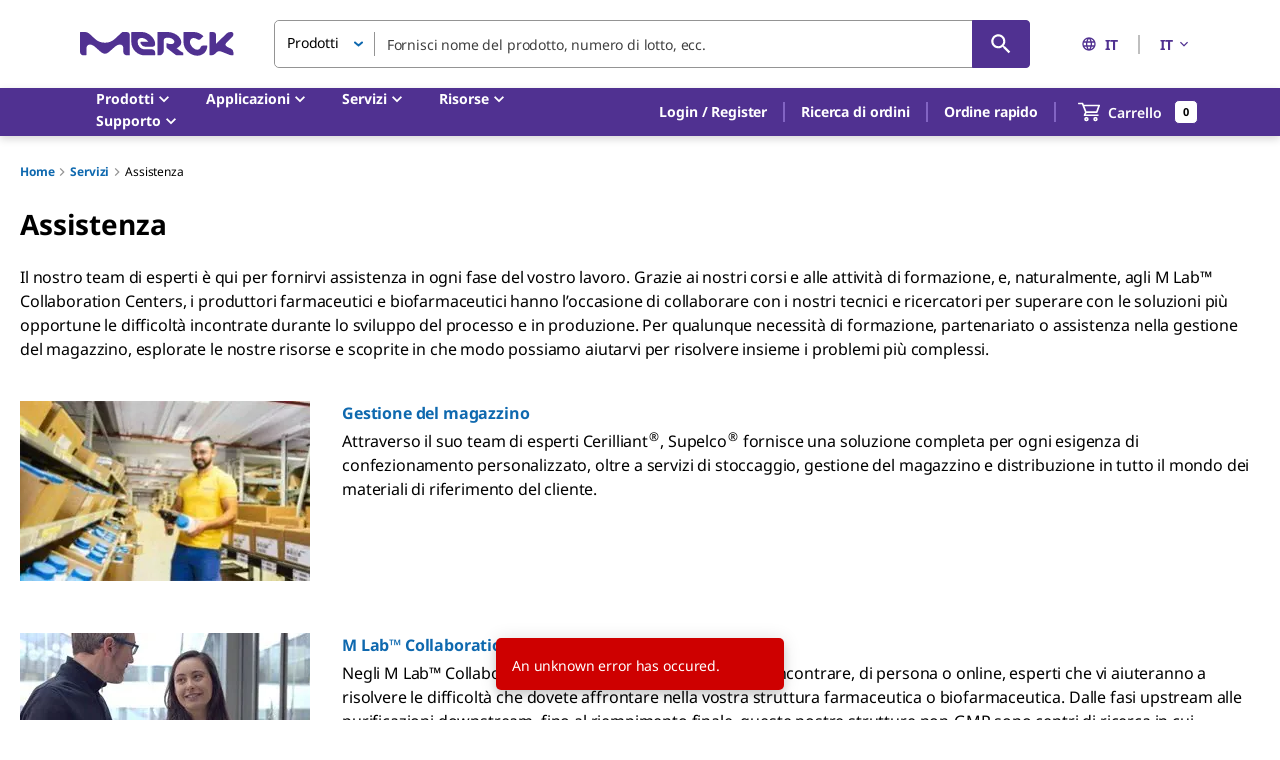

--- FILE ---
content_type: text/html;charset=utf-8
request_url: https://www.sigmaaldrich.com/IT/it/services/support
body_size: 30005
content:
<!DOCTYPE html><html lang="it" dir="ltr"><head><!--mui-inject-first--><style data-jss="" data-meta="MuiCssBaseline">
html {
  height: 100%;
  box-sizing: border-box;
  -webkit-font-smoothing: antialiased;
  -moz-osx-font-smoothing: grayscale;
}
*, *::before, *::after {
  box-sizing: inherit;
}
strong, b {
  font-weight: 700;
}
body {
  color: #000000;
  height: 100%;
  margin: 0;
  font-size: 0.875rem;
  font-family: Noto Sans,Noto Sans SC,Noto Sans TC,Noto Sans JP,Noto Sans KR,-apple-system,"Helvetica Neue","Segoe UI","Apple Color Emoji","Segoe UI Emoji","Segoe UI Symbol",sans-serif;
  font-weight: 400;
  line-height: 20px;
  letter-spacing: -0.14px;
  background-color: #ffffff;
}
@media print {
  body {
    background-color: #fff;
  }
}
body::backdrop {
  background-color: #ffffff;
}
#__next {
  height: 100%;
}
h1, h2, h3, h4, h5, h6, p {
  margin: 0;
}
.DraftEditor-root h1, .DraftEditor-root h2 {
  color: #503191;
}
.DraftEditor-root a {
  color: #0F69AF;
}
a {
  color: #0F69AF;
  font-weight: 700;
  text-decoration: none;
}
a:hover {
  color: #002E74;
}
i {
  text-style: italic;
}
em {
  text-style: italic;
}
b {
  font-weight: 600;
}
strong {
  font-weight: 600;
}
small {
  font-size: 0.75rem;
  line-height: 20px;
}
.RichText_ContentBlock_text-align-right {
  text-align: right;
}
.RichText_ContentBlock_text-align-center {
  text-align: center;
}
.RichText_Image-center {
  margin-left: auto;
  margin-right: auto;
}
.public-DraftStyleDefault-unorderedListItem.public-DraftStyleDefault-depth1 {
  list-style-type: circle;
}
.public-DraftStyleDefault-listLTR.public-DraftStyleDefault-depth1 {
  margin-left: 1.4em;
}
</style><style data-jss="" data-meta="MuiPaper">
.MuiPaper-root {
  color: #000000;
  transition: box-shadow 300ms cubic-bezier(0.4, 0, 0.2, 1) 0ms;
  background-color: #fff;
}
.MuiPaper-rounded {
  border-radius: 5px;
}
.MuiPaper-outlined {
  border: 1px solid rgba(0,0,0,0.12);
}
.MuiPaper-elevation0 {
  box-shadow: none;
}
.MuiPaper-elevation1 {
  box-shadow: 0px 1px 3px 0px rgba(0,0,0,0.0),0px 1px 1px 0px rgba(0,0,0,0.14),0px 2px 1px -1px rgba(0,0,0,0.12);
}
.MuiPaper-elevation2 {
  box-shadow: 0px 1px 5px 0px rgba(0,0,0,0.0),0px 2px 2px 0px rgba(0,0,0,0.14),0px 3px 1px -2px rgba(0,0,0,0.12);
}
.MuiPaper-elevation3 {
  box-shadow: 0px 1px 8px 0px rgba(0,0,0,0.0),0px 3px 4px 0px rgba(0,0,0,0.14),0px 3px 3px -2px rgba(0,0,0,0.12);
}
.MuiPaper-elevation4 {
  box-shadow: 0px 2px 4px -1px rgba(0,0,0,0.0),0px 4px 5px 0px rgba(0,0,0,0.14),0px 1px 10px 0px rgba(0,0,0,0.12);
}
.MuiPaper-elevation5 {
  box-shadow: 0px 3px 5px -1px rgba(0,0,0,0.0),0px 5px 8px 0px rgba(0,0,0,0.14),0px 1px 14px 0px rgba(0,0,0,0.12);
}
.MuiPaper-elevation6 {
  box-shadow: 0px 3px 5px -1px rgba(0,0,0,0.0),0px 6px 10px 0px rgba(0,0,0,0.14),0px 1px 18px 0px rgba(0,0,0,0.12);
}
.MuiPaper-elevation7 {
  box-shadow: 0px 4px 5px -2px rgba(0,0,0,0.0),0px 7px 10px 1px rgba(0,0,0,0.14),0px 2px 16px 1px rgba(0,0,0,0.12);
}
.MuiPaper-elevation8 {
  box-shadow: 0px 5px 5px -3px rgba(0,0,0,0.0),0px 8px 10px 1px rgba(0,0,0,0.14),0px 3px 14px 2px rgba(0,0,0,0.12);
}
.MuiPaper-elevation9 {
  box-shadow: 0px 5px 6px -3px rgba(0,0,0,0.0),0px 9px 12px 1px rgba(0,0,0,0.14),0px 3px 16px 2px rgba(0,0,0,0.12);
}
.MuiPaper-elevation10 {
  box-shadow: 0px 6px 6px -3px rgba(0,0,0,0.0),0px 10px 14px 1px rgba(0,0,0,0.14),0px 4px 18px 3px rgba(0,0,0,0.12);
}
.MuiPaper-elevation11 {
  box-shadow: 0px 6px 7px -4px rgba(0,0,0,0.0),0px 11px 15px 1px rgba(0,0,0,0.14),0px 4px 20px 3px rgba(0,0,0,0.12);
}
.MuiPaper-elevation12 {
  box-shadow: 0px 7px 8px -4px rgba(0,0,0,0.0),0px 12px 17px 2px rgba(0,0,0,0.14),0px 5px 22px 4px rgba(0,0,0,0.12);
}
.MuiPaper-elevation13 {
  box-shadow: 0px 7px 9px -4px rgba(0,0,0,0.0),0px 14px 21px 2px rgba(0,0,0,0.14),0px 5px 26px 4px rgba(0,0,0,0.12);
}
.MuiPaper-elevation14 {
  box-shadow: 0px 7px 8px -4px rgba(0,0,0,0.0),0px 13px 19px 2px rgba(0,0,0,0.14),0px 5px 24px 4px rgba(0,0,0,0.12);
}
.MuiPaper-elevation15 {
  box-shadow: 0px 8px 9px -5px rgba(0,0,0,0.0),0px 15px 22px 2px rgba(0,0,0,0.14),0px 6px 28px 5px rgba(0,0,0,0.12);
}
.MuiPaper-elevation16 {
  box-shadow: 0px 8px 10px -5px rgba(0,0,0,0.0),0px 16px 24px 2px rgba(0,0,0,0.14),0px 6px 30px 5px rgba(0,0,0,0.12);
}
.MuiPaper-elevation17 {
  box-shadow: 0px 8px 11px -5px rgba(0,0,0,0.0),0px 17px 26px 2px rgba(0,0,0,0.14),0px 6px 32px 5px rgba(0,0,0,0.12);
}
.MuiPaper-elevation18 {
  box-shadow: 0px 9px 11px -5px rgba(0,0,0,0.0),0px 18px 28px 2px rgba(0,0,0,0.14),0px 7px 34px 6px rgba(0,0,0,0.12);
}
.MuiPaper-elevation19 {
  box-shadow: 0px 9px 12px -6px rgba(0,0,0,0.0),0px 19px 29px 2px rgba(0,0,0,0.14),0px 7px 36px 6px rgba(0,0,0,0.12);
}
.MuiPaper-elevation20 {
  box-shadow: 0px 10px 13px -6px rgba(0,0,0,0.0),0px 20px 31px 3px rgba(0,0,0,0.14),0px 8px 38px 7px rgba(0,0,0,0.12);
}
.MuiPaper-elevation21 {
  box-shadow: 0px 10px 13px -6px rgba(0,0,0,0.0),0px 21px 33px 3px rgba(0,0,0,0.14),0px 8px 40px 7px rgba(0,0,0,0.12);
}
.MuiPaper-elevation22 {
  box-shadow: 0px 10px 14px -6px rgba(0,0,0,0.0),0px 22px 35px 3px rgba(0,0,0,0.14),0px 8px 42px 7px rgba(0,0,0,0.12);
}
.MuiPaper-elevation23 {
  box-shadow: 0px 11px 14px -7px rgba(0,0,0,0.0),0px 23px 36px 3px rgba(0,0,0,0.14),0px 9px 44px 8px rgba(0,0,0,0.12);
}
.MuiPaper-elevation24 {
  box-shadow: 0px 11px 15px -7px rgba(0,0,0,0.0),0px 24px 38px 3px rgba(0,0,0,0.14),0px 9px 46px 8px rgba(0,0,0,0.12);
}
</style><style data-jss="" data-meta="MuiSnackbarContent">
.MuiSnackbarContent-root {
  color: #fff;
  display: flex;
  padding: 6px 16px;
  flex-grow: 1;
  flex-wrap: wrap;
  font-size: 0.875rem;
  align-items: center;
  font-family: Noto Sans,Noto Sans SC,Noto Sans TC,Noto Sans JP,Noto Sans KR,-apple-system,"Helvetica Neue","Segoe UI","Apple Color Emoji","Segoe UI Emoji","Segoe UI Symbol",sans-serif;
  font-weight: 400;
  line-height: 20px;
  border-radius: 5px;
  letter-spacing: -0.14px;
  background-color: rgb(50, 50, 50);
}
@media (min-width:600px) {
  .MuiSnackbarContent-root {
    flex-grow: initial;
    min-width: 288px;
  }
}
.MuiSnackbarContent-message {
  padding: 8px 0;
}
.MuiSnackbarContent-action {
  display: flex;
  align-items: center;
  margin-left: auto;
  margin-right: -8px;
  padding-left: 16px;
}
</style><style data-jss="" data-meta="MuiSnackbar">
.MuiSnackbar-root {
  left: 8px;
  right: 8px;
  display: flex;
  z-index: 1400;
  position: fixed;
  align-items: center;
  justify-content: center;
}
.MuiSnackbar-anchorOriginTopCenter {
  top: 8px;
}
@media (min-width:600px) {
  .MuiSnackbar-anchorOriginTopCenter {
    top: 24px;
    left: 50%;
    right: auto;
    transform: translateX(-50%);
  }
}
.MuiSnackbar-anchorOriginBottomCenter {
  bottom: 8px;
}
@media (min-width:600px) {
  .MuiSnackbar-anchorOriginBottomCenter {
    left: 50%;
    right: auto;
    bottom: 24px;
    transform: translateX(-50%);
  }
}
.MuiSnackbar-anchorOriginTopRight {
  top: 8px;
  justify-content: flex-end;
}
@media (min-width:600px) {
  .MuiSnackbar-anchorOriginTopRight {
    top: 24px;
    left: auto;
    right: 24px;
  }
}
.MuiSnackbar-anchorOriginBottomRight {
  bottom: 8px;
  justify-content: flex-end;
}
@media (min-width:600px) {
  .MuiSnackbar-anchorOriginBottomRight {
    left: auto;
    right: 24px;
    bottom: 24px;
  }
}
.MuiSnackbar-anchorOriginTopLeft {
  top: 8px;
  justify-content: flex-start;
}
@media (min-width:600px) {
  .MuiSnackbar-anchorOriginTopLeft {
    top: 24px;
    left: 24px;
    right: auto;
  }
}
.MuiSnackbar-anchorOriginBottomLeft {
  bottom: 8px;
  justify-content: flex-start;
}
@media (min-width:600px) {
  .MuiSnackbar-anchorOriginBottomLeft {
    left: 24px;
    right: auto;
    bottom: 24px;
  }
}
</style><style data-jss="" data-meta="MuiButtonBase">
.MuiButtonBase-root {
  color: inherit;
  border: 0;
  cursor: pointer;
  margin: 0;
  display: inline-flex;
  outline: 0;
  padding: 0;
  position: relative;
  align-items: center;
  font-family: Noto Sans,Noto Sans SC,Noto Sans TC,Noto Sans JP,Noto Sans KR,-apple-system,"Helvetica Neue","Segoe UI","Apple Color Emoji","Segoe UI Emoji","Segoe UI Symbol",sans-serif;
  user-select: none;
  border-radius: 0;
  vertical-align: middle;
  -moz-appearance: none;
  justify-content: center;
  text-decoration: none;
  background-color: transparent;
  -webkit-appearance: none;
  -webkit-tap-highlight-color: transparent;
}
.MuiButtonBase-root::-moz-focus-inner {
  border-style: none;
}
.MuiButtonBase-root.Mui-disabled {
  cursor: default;
  pointer-events: none;
}
@media print {
  .MuiButtonBase-root {
    -webkit-print-color-adjust: exact;
  }
}
.MuiButtonBase-root.Mui-focusVisible {
  outline: revert;
}
</style><style data-jss="" data-meta="MuiIconButton">
.MuiIconButton-root {
  flex: 0 0 auto;
  color: rgba(0, 0, 0, 0.54);
  padding: 12px;
  overflow: visible;
  font-size: 1.5rem;
  text-align: center;
  transition: background-color 150ms cubic-bezier(0.4, 0, 0.2, 1) 0ms;
  border-radius: 50%;
}
.MuiIconButton-root:hover {
  background-color: rgba(0, 0, 0, 0.04);
}
.MuiIconButton-root.Mui-disabled {
  color: rgba(0, 0, 0, 0.26);
  background-color: transparent;
}
@media (hover: none) {
  .MuiIconButton-root:hover {
    background-color: transparent;
  }
}
.MuiIconButton-edgeStart {
  margin-left: -12px;
}
.MuiIconButton-sizeSmall.MuiIconButton-edgeStart {
  margin-left: -3px;
}
.MuiIconButton-edgeEnd {
  margin-right: -12px;
}
.MuiIconButton-sizeSmall.MuiIconButton-edgeEnd {
  margin-right: -3px;
}
.MuiIconButton-colorInherit {
  color: inherit;
}
.MuiIconButton-colorPrimary {
  color: #0F69AF;
}
.MuiIconButton-colorPrimary:hover {
  background-color: rgba(15, 105, 175, 0.04);
}
@media (hover: none) {
  .MuiIconButton-colorPrimary:hover {
    background-color: transparent;
  }
}
.MuiIconButton-colorSecondary {
  color: #503191;
}
.MuiIconButton-colorSecondary:hover {
  background-color: rgba(80, 49, 145, 0.04);
}
@media (hover: none) {
  .MuiIconButton-colorSecondary:hover {
    background-color: transparent;
  }
}
.MuiIconButton-sizeSmall {
  padding: 3px;
  font-size: 1.125rem;
}
.MuiIconButton-label {
  width: 100%;
  display: flex;
  align-items: inherit;
  justify-content: inherit;
}
</style><style data-jss="" data-meta="MuiSvgIcon">
.MuiSvgIcon-root {
  fill: currentColor;
  width: 1em;
  height: 1em;
  display: inline-block;
  font-size: 1.25rem;
  transition: fill 200ms cubic-bezier(0.4, 0, 0.2, 1) 0ms;
  flex-shrink: 0;
  line-height: normal;
  user-select: none;
}
.MuiSvgIcon-colorPrimary {
  color: #0F69AF;
}
.MuiSvgIcon-colorSecondary {
  color: #503191;
}
.MuiSvgIcon-colorAction {
  color: rgba(0, 0, 0, 0.54);
}
.MuiSvgIcon-colorError {
  color: #ce0000;
}
.MuiSvgIcon-colorDisabled {
  color: #949494;
}
.MuiSvgIcon-fontSizeInherit {
  font-size: inherit;
}
.MuiSvgIcon-fontSizeSmall {
  font-size: 1.25rem;
}
.MuiSvgIcon-fontSizeLarge {
  font-size: 2.1875rem;
}
</style><style data-jss="" data-meta="MuiButton">
.MuiButton-root {
  color: #000000;
  padding: 6px 16px;
  font-size: 1rem;
  min-width: 144px;
  box-sizing: border-box;
  transition: background-color 250ms cubic-bezier(0.4, 0, 0.2, 1) 0ms,box-shadow 250ms cubic-bezier(0.4, 0, 0.2, 1) 0ms,border 250ms cubic-bezier(0.4, 0, 0.2, 1) 0ms;
  font-family: Noto Sans,Noto Sans SC,Noto Sans TC,Noto Sans JP,Noto Sans KR,-apple-system,"Helvetica Neue","Segoe UI","Apple Color Emoji","Segoe UI Emoji","Segoe UI Symbol",sans-serif;
  font-weight: 600;
  line-height: 24px;
  padding-left: 24px;
  border-radius: 5px;
  padding-right: 24px;
  letter-spacing: -0.16px;
  text-transform: none;
}
.MuiButton-root:hover {
  text-decoration: none;
  background-color: rgba(0, 0, 0, 0.04);
}
.MuiButton-root.Mui-disabled {
  color: rgba(0, 0, 0, 0.26);
}
@media (hover: none) {
  .MuiButton-root:hover {
    background-color: transparent;
  }
}
.MuiButton-root:hover.Mui-disabled {
  background-color: transparent;
}
.MuiButton-label {
  width: 100%;
  display: inherit;
  align-items: inherit;
  justify-content: inherit;
}
.MuiButton-text {
  color: #0F69AF;
  padding: 6px 8px;
}
.MuiButton-text:hover {
  color: #002E74;
  background-color: transparent;
}
.MuiButton-text:focus {
  color: #002E74;
}
.MuiButton-textPrimary {
  color: #0F69AF;
}
.MuiButton-textPrimary:hover {
  background-color: transparent;
}
@media (hover: none) {
  .MuiButton-textPrimary:hover {
    background-color: transparent;
  }
}
.MuiButton-textSecondary {
  color: #503191;
}
.MuiButton-textSecondary:hover {
  color: #210953;
  background-color: transparent;
}
@media (hover: none) {
  .MuiButton-textSecondary:hover {
    background-color: transparent;
  }
}
.MuiButton-outlined {
  border: 1px solid rgba(0, 0, 0, 0.23);
  padding: 5px 15px;
}
.MuiButton-outlined.Mui-disabled {
  border: 1px solid #949494;
}
.MuiButton-outlined.Mui-disabled {
  color: #949494;
  border-color: #949494;
}
.MuiButton-outlinedPrimary {
  color: #0F69AF;
  border: 1px solid rgba(15, 105, 175, 0.5);
  border-color: #0F69AF;
  background-color: #ffffff;
}
.MuiButton-outlinedPrimary:hover {
  color: #002E74;
  border: 1px solid #0F69AF;
  border-color: #002E74;
  background-color: #ffffff;
}
@media (hover: none) {
  .MuiButton-outlinedPrimary:hover {
    background-color: transparent;
  }
}
.MuiButton-outlinedSecondary {
  color: #503191;
  border: 1px solid rgba(80, 49, 145, 0.5);
}
.MuiButton-outlinedSecondary:hover {
  color: #210953;
  border: 1px solid #503191;
  border-color: #210953;
  background-color: transparent;
}
.MuiButton-outlinedSecondary.Mui-disabled {
  border: 1px solid rgba(0, 0, 0, 0.26);
}
.MuiButton-outlinedSecondary.Mui-disabled {
  border-color: #949494;
}
@media (hover: none) {
  .MuiButton-outlinedSecondary:hover {
    background-color: transparent;
  }
}
.MuiButton-contained {
  color: rgba(0, 0, 0, 0.87);
  box-shadow: none;
  background-color: #dfdfdf;
}
.MuiButton-contained:hover {
  color: #ffffff;
  box-shadow: none;
  background-color: #d5d5d5;
}
.MuiButton-contained.Mui-focusVisible {
  box-shadow: 0px 3px 5px -1px rgba(0,0,0,0.0),0px 6px 10px 0px rgba(0,0,0,0.14),0px 1px 18px 0px rgba(0,0,0,0.12);
}
.MuiButton-contained:active {
  box-shadow: none;
}
.MuiButton-contained.Mui-disabled {
  color: rgba(0, 0, 0, 0.26);
  box-shadow: none;
  background-color: #949494;
}
.MuiButton-contained.Mui-focusVisible {
  box-shadow: none;
}
.MuiButton-contained.Mui-disabled {
  color: #ffffff;
  background-color: #949494;
}
@media (hover: none) {
  .MuiButton-contained:hover {
    box-shadow: 0px 1px 5px 0px rgba(0,0,0,0.0),0px 2px 2px 0px rgba(0,0,0,0.14),0px 3px 1px -2px rgba(0,0,0,0.12);
    background-color: #dfdfdf;
  }
}
.MuiButton-contained:hover.Mui-disabled {
  background-color: #949494;
}
.MuiButton-containedPrimary {
  color: #fff;
  background-color: #0F69AF;
}
.MuiButton-containedPrimary:hover {
  background-color: #002E74;
}
.MuiButton-containedPrimary.Mui-focusVisible {
  box-shadow: 0 0 6px 0 rgba(15, 105, 175, 0.5), inset 0 0 0 2px #ffffff;
}
@media (hover: none) {
  .MuiButton-containedPrimary:hover {
    background-color: #0F69AF;
  }
}
.MuiButton-containedSecondary {
  color: #ffffff;
  background-color: #503191;
}
.MuiButton-containedSecondary:hover {
  background-color: #210953;
}
.MuiButton-containedSecondary.Mui-focusVisible {
  box-shadow: 0 0 6px 0 rgba(80, 50, 145, 0.5), inset 0 0 0 2px #ffffff;
}
@media (hover: none) {
  .MuiButton-containedSecondary:hover {
    background-color: #503191;
  }
}
.MuiButton-disableElevation {
  box-shadow: none;
}
.MuiButton-disableElevation:hover {
  box-shadow: none;
}
.MuiButton-disableElevation.Mui-focusVisible {
  box-shadow: none;
}
.MuiButton-disableElevation:active {
  box-shadow: none;
}
.MuiButton-disableElevation.Mui-disabled {
  box-shadow: none;
}
.MuiButton-colorInherit {
  color: inherit;
  border-color: currentColor;
}
.MuiButton-textSizeSmall {
  padding: 4px 5px;
  font-size: 0.8125rem;
}
.MuiButton-textSizeLarge {
  padding: 8px 11px;
  font-size: 0.9375rem;
}
.MuiButton-outlinedSizeSmall {
  padding: 3px 9px;
  font-size: 0.8125rem;
}
.MuiButton-outlinedSizeLarge {
  padding: 7px 21px;
  font-size: 0.9375rem;
}
.MuiButton-containedSizeSmall {
  padding: 4px 10px;
  font-size: 0.8125rem;
}
.MuiButton-containedSizeLarge {
  padding: 8px 22px;
  font-size: 0.9375rem;
}
.MuiButton-sizeLarge {
  padding: 10px 24px;
  font-size: 1rem;
}
.MuiButton-sizeLarge.Mui-outlinedSizeLarge {
  padding: 9px 24px;
}
@media (min-width:960px) {
  .MuiButton-sizeLarge.Mui-outlinedSizeLarge {
    padding: 5px 24px;
  }
}
.MuiButton-fullWidth {
  width: 100%;
}
.MuiButton-startIcon {
  display: inherit;
  margin-left: -4px;
  margin-right: 8px;
}
.MuiButton-startIcon.MuiButton-iconSizeSmall {
  margin-left: -2px;
}
.MuiButton-endIcon {
  display: inherit;
  margin-left: 8px;
  margin-right: -4px;
}
.MuiButton-endIcon.MuiButton-iconSizeSmall {
  margin-right: -2px;
}
.MuiButton-iconSizeSmall > *:first-child {
  font-size: 18px;
}
.MuiButton-iconSizeMedium > *:first-child {
  font-size: 20px;
}
.MuiButton-iconSizeLarge > *:first-child {
  font-size: 22px;
}
</style><style data-jss="" data-meta="MuiTypography">
.MuiTypography-root {
  margin: 0;
}
.MuiTypography-body2 {
  color: #000000;
  font-size: 0.875rem;
  font-family: Noto Sans,Noto Sans SC,Noto Sans TC,Noto Sans JP,Noto Sans KR,-apple-system,"Helvetica Neue","Segoe UI","Apple Color Emoji","Segoe UI Emoji","Segoe UI Symbol",sans-serif;
  font-weight: 400;
  line-height: 20px;
  letter-spacing: -0.14px;
}
.MuiTypography-body1 {
  color: #000000;
  font-size: 1rem;
  font-family: Noto Sans,Noto Sans SC,Noto Sans TC,Noto Sans JP,Noto Sans KR,-apple-system,"Helvetica Neue","Segoe UI","Apple Color Emoji","Segoe UI Emoji","Segoe UI Symbol",sans-serif;
  font-weight: 400;
  line-height: 24px;
  letter-spacing: -0.16px;
}
.MuiTypography-caption {
  color: #000000;
  font-size: 0.75rem;
  font-family: Noto Sans,Noto Sans SC,Noto Sans TC,Noto Sans JP,Noto Sans KR,-apple-system,"Helvetica Neue","Segoe UI","Apple Color Emoji","Segoe UI Emoji","Segoe UI Symbol",sans-serif;
  font-weight: 700;
  line-height: 16px;
  letter-spacing: -0.12px;
}
.MuiTypography-button {
  font-size: 0.875rem;
  font-family: Noto Sans,Noto Sans SC,Noto Sans TC,Noto Sans JP,Noto Sans KR,-apple-system,"Helvetica Neue","Segoe UI","Apple Color Emoji","Segoe UI Emoji","Segoe UI Symbol",sans-serif;
  font-weight: 600;
  line-height: 1.75;
  text-transform: uppercase;
}
.MuiTypography-h1 {
  color: #000000;
  font-size: 1.75rem;
  font-family: Noto Sans,Noto Sans SC,Noto Sans TC,Noto Sans JP,Noto Sans KR,-apple-system,"Helvetica Neue","Segoe UI","Apple Color Emoji","Segoe UI Emoji","Segoe UI Symbol",sans-serif;
  font-weight: 700;
  line-height: normal;
  letter-spacing: -0.28px;
}
.MuiTypography-h2 {
  color: #000000;
  font-size: 1.375rem;
  font-family: Noto Sans,Noto Sans SC,Noto Sans TC,Noto Sans JP,Noto Sans KR,-apple-system,"Helvetica Neue","Segoe UI","Apple Color Emoji","Segoe UI Emoji","Segoe UI Symbol",sans-serif;
  font-weight: 700;
  line-height: normal;
  letter-spacing: -0.22px;
  text-transform: inherit;
}
.MuiTypography-h3 {
  color: #000000;
  font-size: 1.125rem;
  font-family: Noto Sans,Noto Sans SC,Noto Sans TC,Noto Sans JP,Noto Sans KR,-apple-system,"Helvetica Neue","Segoe UI","Apple Color Emoji","Segoe UI Emoji","Segoe UI Symbol",sans-serif;
  font-weight: 700;
  line-height: normal;
  letter-spacing: -0.18px;
}
.MuiTypography-h4 {
  color: #000000;
  font-size: 2.125rem;
  font-family: Noto Sans,Noto Sans SC,Noto Sans TC,Noto Sans JP,Noto Sans KR,-apple-system,"Helvetica Neue","Segoe UI","Apple Color Emoji","Segoe UI Emoji","Segoe UI Symbol",sans-serif;
  font-weight: 400;
  line-height: normal;
  letter-spacing: -0.16px;
}
.MuiTypography-h5 {
  font-size: 1.5rem;
  font-family: Noto Sans,Noto Sans SC,Noto Sans TC,Noto Sans JP,Noto Sans KR,-apple-system,"Helvetica Neue","Segoe UI","Apple Color Emoji","Segoe UI Emoji","Segoe UI Symbol",sans-serif;
  font-weight: 400;
  line-height: 1.334;
}
.MuiTypography-h6 {
  font-size: 1.25rem;
  font-family: Noto Sans,Noto Sans SC,Noto Sans TC,Noto Sans JP,Noto Sans KR,-apple-system,"Helvetica Neue","Segoe UI","Apple Color Emoji","Segoe UI Emoji","Segoe UI Symbol",sans-serif;
  font-weight: 600;
  line-height: 1.6;
}
.MuiTypography-subtitle1 {
  font-size: 1rem;
  font-family: Noto Sans,Noto Sans SC,Noto Sans TC,Noto Sans JP,Noto Sans KR,-apple-system,"Helvetica Neue","Segoe UI","Apple Color Emoji","Segoe UI Emoji","Segoe UI Symbol",sans-serif;
  font-weight: 400;
  line-height: 1.75;
}
.MuiTypography-subtitle2 {
  font-size: 0.875rem;
  font-family: Noto Sans,Noto Sans SC,Noto Sans TC,Noto Sans JP,Noto Sans KR,-apple-system,"Helvetica Neue","Segoe UI","Apple Color Emoji","Segoe UI Emoji","Segoe UI Symbol",sans-serif;
  font-weight: 600;
  line-height: 1.57;
}
.MuiTypography-overline {
  font-size: 0.75rem;
  font-family: Noto Sans,Noto Sans SC,Noto Sans TC,Noto Sans JP,Noto Sans KR,-apple-system,"Helvetica Neue","Segoe UI","Apple Color Emoji","Segoe UI Emoji","Segoe UI Symbol",sans-serif;
  font-weight: 400;
  line-height: 2.66;
  text-transform: uppercase;
}
.MuiTypography-srOnly {
  width: 1px;
  height: 1px;
  overflow: hidden;
  position: absolute;
}
.MuiTypography-alignLeft {
  text-align: left;
}
.MuiTypography-alignCenter {
  text-align: center;
}
.MuiTypography-alignRight {
  text-align: right;
}
.MuiTypography-alignJustify {
  text-align: justify;
}
.MuiTypography-noWrap {
  overflow: hidden;
  white-space: nowrap;
  text-overflow: ellipsis;
}
.MuiTypography-gutterBottom {
  margin-bottom: 0.35em;
}
.MuiTypography-paragraph {
  margin-bottom: 16px;
}
.MuiTypography-colorInherit {
  color: inherit;
}
.MuiTypography-colorPrimary {
  color: #0F69AF;
}
.MuiTypography-colorSecondary {
  color: #503191;
}
.MuiTypography-colorTextPrimary {
  color: #000000;
}
.MuiTypography-colorTextSecondary {
  color: rgba(0, 0, 0, 0.54);
}
.MuiTypography-colorError {
  color: #ce0000;
}
.MuiTypography-displayInline {
  display: inline;
}
.MuiTypography-displayBlock {
  display: block;
}
</style><style data-jss="" data-meta="MuiBadge">
.MuiBadge-root {
  display: inline-flex;
  position: relative;
  flex-shrink: 0;
  vertical-align: middle;
}
.MuiBadge-badge {
  height: 20px;
  display: flex;
  padding: 0 6px;
  z-index: 1;
  position: absolute;
  flex-wrap: wrap;
  font-size: 0.75rem;
  min-width: 20px;
  box-sizing: border-box;
  transition: transform 225ms cubic-bezier(0.4, 0, 0.2, 1) 0ms;
  align-items: center;
  font-family: Noto Sans,Noto Sans SC,Noto Sans TC,Noto Sans JP,Noto Sans KR,-apple-system,"Helvetica Neue","Segoe UI","Apple Color Emoji","Segoe UI Emoji","Segoe UI Symbol",sans-serif;
  font-weight: 600;
  line-height: 1;
  align-content: center;
  border-radius: 10px;
  flex-direction: row;
  justify-content: center;
}
.MuiBadge-colorPrimary {
  color: #fff;
  background-color: #0F69AF;
}
.MuiBadge-colorSecondary {
  color: #fff;
  background-color: #503191;
}
.MuiBadge-colorError {
  color: #fff;
  background-color: #ce0000;
}
.MuiBadge-dot {
  height: 8px;
  padding: 0;
  min-width: 8px;
  border-radius: 4px;
}
.MuiBadge-anchorOriginTopRightRectangle {
  top: 0;
  right: 0;
  transform: scale(1) translate(50%, -50%);
  transform-origin: 100% 0%;
}
.MuiBadge-anchorOriginTopRightRectangle.MuiBadge-invisible {
  transform: scale(0) translate(50%, -50%);
}
.MuiBadge-anchorOriginTopRightRectangular {
  top: 0;
  right: 0;
  transform: scale(1) translate(50%, -50%);
  transform-origin: 100% 0%;
}
.MuiBadge-anchorOriginTopRightRectangular.MuiBadge-invisible {
  transform: scale(0) translate(50%, -50%);
}
.MuiBadge-anchorOriginBottomRightRectangle {
  right: 0;
  bottom: 0;
  transform: scale(1) translate(50%, 50%);
  transform-origin: 100% 100%;
}
.MuiBadge-anchorOriginBottomRightRectangle.MuiBadge-invisible {
  transform: scale(0) translate(50%, 50%);
}
.MuiBadge-anchorOriginBottomRightRectangular {
  right: 0;
  bottom: 0;
  transform: scale(1) translate(50%, 50%);
  transform-origin: 100% 100%;
}
.MuiBadge-anchorOriginBottomRightRectangular.MuiBadge-invisible {
  transform: scale(0) translate(50%, 50%);
}
.MuiBadge-anchorOriginTopLeftRectangle {
  top: 0;
  left: 0;
  transform: scale(1) translate(-50%, -50%);
  transform-origin: 0% 0%;
}
.MuiBadge-anchorOriginTopLeftRectangle.MuiBadge-invisible {
  transform: scale(0) translate(-50%, -50%);
}
.MuiBadge-anchorOriginTopLeftRectangular {
  top: 0;
  left: 0;
  transform: scale(1) translate(-50%, -50%);
  transform-origin: 0% 0%;
}
.MuiBadge-anchorOriginTopLeftRectangular.MuiBadge-invisible {
  transform: scale(0) translate(-50%, -50%);
}
.MuiBadge-anchorOriginBottomLeftRectangle {
  left: 0;
  bottom: 0;
  transform: scale(1) translate(-50%, 50%);
  transform-origin: 0% 100%;
}
.MuiBadge-anchorOriginBottomLeftRectangle.MuiBadge-invisible {
  transform: scale(0) translate(-50%, 50%);
}
.MuiBadge-anchorOriginBottomLeftRectangular {
  left: 0;
  bottom: 0;
  transform: scale(1) translate(-50%, 50%);
  transform-origin: 0% 100%;
}
.MuiBadge-anchorOriginBottomLeftRectangular.MuiBadge-invisible {
  transform: scale(0) translate(-50%, 50%);
}
.MuiBadge-anchorOriginTopRightCircle {
  top: 14%;
  right: 14%;
  transform: scale(1) translate(50%, -50%);
  transform-origin: 100% 0%;
}
.MuiBadge-anchorOriginTopRightCircle.MuiBadge-invisible {
  transform: scale(0) translate(50%, -50%);
}
.MuiBadge-anchorOriginTopRightCircular {
  top: 14%;
  right: 14%;
  transform: scale(1) translate(50%, -50%);
  transform-origin: 100% 0%;
}
.MuiBadge-anchorOriginTopRightCircular.MuiBadge-invisible {
  transform: scale(0) translate(50%, -50%);
}
.MuiBadge-anchorOriginBottomRightCircle {
  right: 14%;
  bottom: 14%;
  transform: scale(1) translate(50%, 50%);
  transform-origin: 100% 100%;
}
.MuiBadge-anchorOriginBottomRightCircle.MuiBadge-invisible {
  transform: scale(0) translate(50%, 50%);
}
.MuiBadge-anchorOriginBottomRightCircular {
  right: 14%;
  bottom: 14%;
  transform: scale(1) translate(50%, 50%);
  transform-origin: 100% 100%;
}
.MuiBadge-anchorOriginBottomRightCircular.MuiBadge-invisible {
  transform: scale(0) translate(50%, 50%);
}
.MuiBadge-anchorOriginTopLeftCircle {
  top: 14%;
  left: 14%;
  transform: scale(1) translate(-50%, -50%);
  transform-origin: 0% 0%;
}
.MuiBadge-anchorOriginTopLeftCircle.MuiBadge-invisible {
  transform: scale(0) translate(-50%, -50%);
}
.MuiBadge-anchorOriginTopLeftCircular {
  top: 14%;
  left: 14%;
  transform: scale(1) translate(-50%, -50%);
  transform-origin: 0% 0%;
}
.MuiBadge-anchorOriginTopLeftCircular.MuiBadge-invisible {
  transform: scale(0) translate(-50%, -50%);
}
.MuiBadge-anchorOriginBottomLeftCircle {
  left: 14%;
  bottom: 14%;
  transform: scale(1) translate(-50%, 50%);
  transform-origin: 0% 100%;
}
.MuiBadge-anchorOriginBottomLeftCircle.MuiBadge-invisible {
  transform: scale(0) translate(-50%, 50%);
}
.MuiBadge-anchorOriginBottomLeftCircular {
  left: 14%;
  bottom: 14%;
  transform: scale(1) translate(-50%, 50%);
  transform-origin: 0% 100%;
}
.MuiBadge-anchorOriginBottomLeftCircular.MuiBadge-invisible {
  transform: scale(0) translate(-50%, 50%);
}
.MuiBadge-invisible {
  transition: transform 195ms cubic-bezier(0.4, 0, 0.2, 1) 0ms;
}
</style><style data-jss="" data-meta="MuiBox">

</style><style data-jss="" data-meta="MuiBox">
</style><style data-jss="" data-meta="MuiBox">
</style><style data-jss="" data-meta="MuiBox">
</style><style data-jss="" data-meta="PrivateSwitchBase">
.jss10 {
  padding: 9px;
}
.jss13 {
  top: 0;
  left: 0;
  width: 100%;
  cursor: inherit;
  height: 100%;
  margin: 0;
  opacity: 0;
  padding: 0;
  z-index: 1;
  position: absolute;
}
</style><style data-jss="" data-meta="MuiDialog">
@media print {
  .MuiDialog-root {
    position: absolute !important;
  }
}
.MuiDialog-scrollPaper {
  display: flex;
  align-items: center;
  justify-content: center;
}
.MuiDialog-scrollBody {
  overflow-x: hidden;
  overflow-y: auto;
  text-align: center;
}
.MuiDialog-scrollBody:after {
  width: 0;
  height: 100%;
  content: "";
  display: inline-block;
  vertical-align: middle;
}
.MuiDialog-container {
  height: 100%;
  outline: 0;
}
@media print {
  .MuiDialog-container {
    height: auto;
  }
}
.MuiDialog-paper {
  margin: 32px;
  position: relative;
  overflow-y: auto;
}
@media print {
  .MuiDialog-paper {
    box-shadow: none;
    overflow-y: visible;
  }
}
.MuiDialog-paperScrollPaper {
  display: flex;
  max-height: calc(100% - 64px);
  flex-direction: column;
}
.MuiDialog-paperScrollBody {
  display: inline-block;
  text-align: left;
  vertical-align: middle;
}
.MuiDialog-paperWidthFalse {
  max-width: calc(100% - 64px);
}
.MuiDialog-paperWidthXs {
  max-width: 444px;
}
@media (max-width:507.95px) {
  .MuiDialog-paperWidthXs.MuiDialog-paperScrollBody {
    max-width: calc(100% - 64px);
  }
}
.MuiDialog-paperWidthSm {
  max-width: 600px;
}
@media (max-width:663.95px) {
  .MuiDialog-paperWidthSm.MuiDialog-paperScrollBody {
    max-width: calc(100% - 64px);
  }
}
.MuiDialog-paperWidthMd {
  max-width: 960px;
}
@media (max-width:1023.95px) {
  .MuiDialog-paperWidthMd.MuiDialog-paperScrollBody {
    max-width: calc(100% - 64px);
  }
}
.MuiDialog-paperWidthLg {
  max-width: 1280px;
}
@media (max-width:1343.95px) {
  .MuiDialog-paperWidthLg.MuiDialog-paperScrollBody {
    max-width: calc(100% - 64px);
  }
}
.MuiDialog-paperWidthXl {
  max-width: 1920px;
}
@media (max-width:1983.95px) {
  .MuiDialog-paperWidthXl.MuiDialog-paperScrollBody {
    max-width: calc(100% - 64px);
  }
}
.MuiDialog-paperFullWidth {
  width: calc(100% - 64px);
}
.MuiDialog-paperFullScreen {
  width: 100%;
  height: 100%;
  margin: 0;
  max-width: 100%;
  max-height: none;
  border-radius: 0;
}
.MuiDialog-paperFullScreen.MuiDialog-paperScrollBody {
  margin: 0;
  max-width: 100%;
}
</style><style data-jss="" data-meta="MuiDrawer">
.MuiDrawer-docked {
  flex: 0 0 auto;
}
.MuiDrawer-paper {
  top: 0;
  flex: 1 0 auto;
  height: 100%;
  display: flex;
  outline: 0;
  z-index: 1200;
  position: fixed;
  overflow-y: auto;
  flex-direction: column;
  -webkit-overflow-scrolling: touch;
}
.MuiDrawer-paperAnchorLeft {
  left: 0;
  right: auto;
}
.MuiDrawer-paperAnchorRight {
  left: auto;
  right: 0;
}
.MuiDrawer-paperAnchorTop {
  top: 0;
  left: 0;
  right: 0;
  bottom: auto;
  height: auto;
  max-height: 100%;
}
.MuiDrawer-paperAnchorBottom {
  top: auto;
  left: 0;
  right: 0;
  bottom: 0;
  height: auto;
  max-height: 100%;
}
.MuiDrawer-paperAnchorDockedLeft {
  border-right: 1px solid rgba(0,0,0,0.12);
}
.MuiDrawer-paperAnchorDockedTop {
  border-bottom: 1px solid rgba(0,0,0,0.12);
}
.MuiDrawer-paperAnchorDockedRight {
  border-left: 1px solid rgba(0,0,0,0.12);
}
.MuiDrawer-paperAnchorDockedBottom {
  border-top: 1px solid rgba(0,0,0,0.12);
}
</style><style data-jss="" data-meta="MuiInputBase">
@-webkit-keyframes mui-auto-fill {}
@-webkit-keyframes mui-auto-fill-cancel {}
.MuiInputBase-root {
  color: #000000;
  cursor: text;
  display: inline-flex;
  position: relative;
  font-size: 1rem;
  box-sizing: border-box;
  align-items: center;
  font-family: Noto Sans,Noto Sans SC,Noto Sans TC,Noto Sans JP,Noto Sans KR,-apple-system,"Helvetica Neue","Segoe UI","Apple Color Emoji","Segoe UI Emoji","Segoe UI Symbol",sans-serif;
  font-weight: 400;
  line-height: 1.1876em;
  letter-spacing: -0.16px;
}
.MuiInputBase-root.Mui-disabled {
  color: rgba(0, 0, 0, 0.38);
  cursor: default;
}
.MuiInputBase-multiline {
  padding: 6px 0 7px;
}
.MuiInputBase-multiline.MuiInputBase-marginDense {
  padding-top: 3px;
}
.MuiInputBase-fullWidth {
  width: 100%;
}
.MuiInputBase-input {
  font: inherit;
  color: currentColor;
  width: 100%;
  border: 0;
  height: 1.1876em;
  margin: 0;
  display: block;
  padding: 6px 0 7px;
  min-width: 0;
  background: none;
  box-sizing: content-box;
  animation-name: mui-auto-fill-cancel;
  letter-spacing: inherit;
  animation-duration: 10ms;
  -webkit-tap-highlight-color: transparent;
}
.MuiInputBase-input::-webkit-input-placeholder {
  color: currentColor;
  opacity: 0.42;
  transition: opacity 200ms cubic-bezier(0.4, 0, 0.2, 1) 0ms;
}
.MuiInputBase-input::-moz-placeholder {
  color: currentColor;
  opacity: 0.42;
  transition: opacity 200ms cubic-bezier(0.4, 0, 0.2, 1) 0ms;
}
.MuiInputBase-input:-ms-input-placeholder {
  color: currentColor;
  opacity: 0.42;
  transition: opacity 200ms cubic-bezier(0.4, 0, 0.2, 1) 0ms;
}
.MuiInputBase-input::-ms-input-placeholder {
  color: currentColor;
  opacity: 0.42;
  transition: opacity 200ms cubic-bezier(0.4, 0, 0.2, 1) 0ms;
}
.MuiInputBase-input:focus {
  outline: 0;
}
.MuiInputBase-input:invalid {
  box-shadow: none;
}
.MuiInputBase-input::-webkit-search-decoration {
  -webkit-appearance: none;
}
.MuiInputBase-input.Mui-disabled {
  opacity: 1;
}
.MuiInputBase-input:-webkit-autofill {
  animation-name: mui-auto-fill;
  animation-duration: 5000s;
}
label[data-shrink=false] + .MuiInputBase-formControl .MuiInputBase-input::-webkit-input-placeholder {
  opacity: 0 !important;
}
label[data-shrink=false] + .MuiInputBase-formControl .MuiInputBase-input::-moz-placeholder {
  opacity: 0 !important;
}
label[data-shrink=false] + .MuiInputBase-formControl .MuiInputBase-input:-ms-input-placeholder {
  opacity: 0 !important;
}
label[data-shrink=false] + .MuiInputBase-formControl .MuiInputBase-input::-ms-input-placeholder {
  opacity: 0 !important;
}
label[data-shrink=false] + .MuiInputBase-formControl .MuiInputBase-input:focus::-webkit-input-placeholder {
  opacity: 0.42;
}
label[data-shrink=false] + .MuiInputBase-formControl .MuiInputBase-input:focus::-moz-placeholder {
  opacity: 0.42;
}
label[data-shrink=false] + .MuiInputBase-formControl .MuiInputBase-input:focus:-ms-input-placeholder {
  opacity: 0.42;
}
label[data-shrink=false] + .MuiInputBase-formControl .MuiInputBase-input:focus::-ms-input-placeholder {
  opacity: 0.42;
}
.MuiInputBase-inputMarginDense {
  padding-top: 3px;
}
.MuiInputBase-inputMultiline {
  height: auto;
  resize: none;
  padding: 0;
}
.MuiInputBase-inputTypeSearch {
  -moz-appearance: textfield;
  -webkit-appearance: textfield;
}
</style><style data-jss="" data-meta="MuiGrid">
.MuiGrid-container {
  width: 100%;
  display: flex;
  flex-wrap: wrap;
  box-sizing: border-box;
}
.MuiGrid-item {
  margin: 0;
  box-sizing: border-box;
}
.MuiGrid-zeroMinWidth {
  min-width: 0;
}
.MuiGrid-direction-xs-column {
  flex-direction: column;
}
.MuiGrid-direction-xs-column-reverse {
  flex-direction: column-reverse;
}
.MuiGrid-direction-xs-row-reverse {
  flex-direction: row-reverse;
}
.MuiGrid-wrap-xs-nowrap {
  flex-wrap: nowrap;
}
.MuiGrid-wrap-xs-wrap-reverse {
  flex-wrap: wrap-reverse;
}
.MuiGrid-align-items-xs-center {
  align-items: center;
}
.MuiGrid-align-items-xs-flex-start {
  align-items: flex-start;
}
.MuiGrid-align-items-xs-flex-end {
  align-items: flex-end;
}
.MuiGrid-align-items-xs-baseline {
  align-items: baseline;
}
.MuiGrid-align-content-xs-center {
  align-content: center;
}
.MuiGrid-align-content-xs-flex-start {
  align-content: flex-start;
}
.MuiGrid-align-content-xs-flex-end {
  align-content: flex-end;
}
.MuiGrid-align-content-xs-space-between {
  align-content: space-between;
}
.MuiGrid-align-content-xs-space-around {
  align-content: space-around;
}
.MuiGrid-justify-content-xs-center {
  justify-content: center;
}
.MuiGrid-justify-content-xs-flex-end {
  justify-content: flex-end;
}
.MuiGrid-justify-content-xs-space-between {
  justify-content: space-between;
}
.MuiGrid-justify-content-xs-space-around {
  justify-content: space-around;
}
.MuiGrid-justify-content-xs-space-evenly {
  justify-content: space-evenly;
}
.MuiGrid-spacing-xs-1 {
  width: calc(100% + 4px);
  margin: -2px;
}
.MuiGrid-spacing-xs-1 > .MuiGrid-item {
  padding: 2px;
}
.MuiGrid-spacing-xs-2 {
  width: calc(100% + 8px);
  margin: -4px;
}
.MuiGrid-spacing-xs-2 > .MuiGrid-item {
  padding: 4px;
}
.MuiGrid-spacing-xs-3 {
  width: calc(100% + 12px);
  margin: -6px;
}
.MuiGrid-spacing-xs-3 > .MuiGrid-item {
  padding: 6px;
}
.MuiGrid-spacing-xs-4 {
  width: calc(100% + 16px);
  margin: -8px;
}
.MuiGrid-spacing-xs-4 > .MuiGrid-item {
  padding: 8px;
}
.MuiGrid-spacing-xs-5 {
  width: calc(100% + 20px);
  margin: -10px;
}
.MuiGrid-spacing-xs-5 > .MuiGrid-item {
  padding: 10px;
}
.MuiGrid-spacing-xs-6 {
  width: calc(100% + 24px);
  margin: -12px;
}
.MuiGrid-spacing-xs-6 > .MuiGrid-item {
  padding: 12px;
}
.MuiGrid-spacing-xs-7 {
  width: calc(100% + 28px);
  margin: -14px;
}
.MuiGrid-spacing-xs-7 > .MuiGrid-item {
  padding: 14px;
}
.MuiGrid-spacing-xs-8 {
  width: calc(100% + 32px);
  margin: -16px;
}
.MuiGrid-spacing-xs-8 > .MuiGrid-item {
  padding: 16px;
}
.MuiGrid-spacing-xs-9 {
  width: calc(100% + 36px);
  margin: -18px;
}
.MuiGrid-spacing-xs-9 > .MuiGrid-item {
  padding: 18px;
}
.MuiGrid-spacing-xs-10 {
  width: calc(100% + 40px);
  margin: -20px;
}
.MuiGrid-spacing-xs-10 > .MuiGrid-item {
  padding: 20px;
}
.MuiGrid-grid-xs-auto {
  flex-grow: 0;
  max-width: none;
  flex-basis: auto;
}
.MuiGrid-grid-xs-true {
  flex-grow: 1;
  max-width: 100%;
  flex-basis: 0;
}
.MuiGrid-grid-xs-1 {
  flex-grow: 0;
  max-width: 8.333333%;
  flex-basis: 8.333333%;
}
.MuiGrid-grid-xs-2 {
  flex-grow: 0;
  max-width: 16.666667%;
  flex-basis: 16.666667%;
}
.MuiGrid-grid-xs-3 {
  flex-grow: 0;
  max-width: 25%;
  flex-basis: 25%;
}
.MuiGrid-grid-xs-4 {
  flex-grow: 0;
  max-width: 33.333333%;
  flex-basis: 33.333333%;
}
.MuiGrid-grid-xs-5 {
  flex-grow: 0;
  max-width: 41.666667%;
  flex-basis: 41.666667%;
}
.MuiGrid-grid-xs-6 {
  flex-grow: 0;
  max-width: 50%;
  flex-basis: 50%;
}
.MuiGrid-grid-xs-7 {
  flex-grow: 0;
  max-width: 58.333333%;
  flex-basis: 58.333333%;
}
.MuiGrid-grid-xs-8 {
  flex-grow: 0;
  max-width: 66.666667%;
  flex-basis: 66.666667%;
}
.MuiGrid-grid-xs-9 {
  flex-grow: 0;
  max-width: 75%;
  flex-basis: 75%;
}
.MuiGrid-grid-xs-10 {
  flex-grow: 0;
  max-width: 83.333333%;
  flex-basis: 83.333333%;
}
.MuiGrid-grid-xs-11 {
  flex-grow: 0;
  max-width: 91.666667%;
  flex-basis: 91.666667%;
}
.MuiGrid-grid-xs-12 {
  flex-grow: 0;
  max-width: 100%;
  flex-basis: 100%;
}
@media (min-width:600px) {
  .MuiGrid-grid-sm-auto {
    flex-grow: 0;
    max-width: none;
    flex-basis: auto;
  }
  .MuiGrid-grid-sm-true {
    flex-grow: 1;
    max-width: 100%;
    flex-basis: 0;
  }
  .MuiGrid-grid-sm-1 {
    flex-grow: 0;
    max-width: 8.333333%;
    flex-basis: 8.333333%;
  }
  .MuiGrid-grid-sm-2 {
    flex-grow: 0;
    max-width: 16.666667%;
    flex-basis: 16.666667%;
  }
  .MuiGrid-grid-sm-3 {
    flex-grow: 0;
    max-width: 25%;
    flex-basis: 25%;
  }
  .MuiGrid-grid-sm-4 {
    flex-grow: 0;
    max-width: 33.333333%;
    flex-basis: 33.333333%;
  }
  .MuiGrid-grid-sm-5 {
    flex-grow: 0;
    max-width: 41.666667%;
    flex-basis: 41.666667%;
  }
  .MuiGrid-grid-sm-6 {
    flex-grow: 0;
    max-width: 50%;
    flex-basis: 50%;
  }
  .MuiGrid-grid-sm-7 {
    flex-grow: 0;
    max-width: 58.333333%;
    flex-basis: 58.333333%;
  }
  .MuiGrid-grid-sm-8 {
    flex-grow: 0;
    max-width: 66.666667%;
    flex-basis: 66.666667%;
  }
  .MuiGrid-grid-sm-9 {
    flex-grow: 0;
    max-width: 75%;
    flex-basis: 75%;
  }
  .MuiGrid-grid-sm-10 {
    flex-grow: 0;
    max-width: 83.333333%;
    flex-basis: 83.333333%;
  }
  .MuiGrid-grid-sm-11 {
    flex-grow: 0;
    max-width: 91.666667%;
    flex-basis: 91.666667%;
  }
  .MuiGrid-grid-sm-12 {
    flex-grow: 0;
    max-width: 100%;
    flex-basis: 100%;
  }
}
@media (min-width:960px) {
  .MuiGrid-grid-md-auto {
    flex-grow: 0;
    max-width: none;
    flex-basis: auto;
  }
  .MuiGrid-grid-md-true {
    flex-grow: 1;
    max-width: 100%;
    flex-basis: 0;
  }
  .MuiGrid-grid-md-1 {
    flex-grow: 0;
    max-width: 8.333333%;
    flex-basis: 8.333333%;
  }
  .MuiGrid-grid-md-2 {
    flex-grow: 0;
    max-width: 16.666667%;
    flex-basis: 16.666667%;
  }
  .MuiGrid-grid-md-3 {
    flex-grow: 0;
    max-width: 25%;
    flex-basis: 25%;
  }
  .MuiGrid-grid-md-4 {
    flex-grow: 0;
    max-width: 33.333333%;
    flex-basis: 33.333333%;
  }
  .MuiGrid-grid-md-5 {
    flex-grow: 0;
    max-width: 41.666667%;
    flex-basis: 41.666667%;
  }
  .MuiGrid-grid-md-6 {
    flex-grow: 0;
    max-width: 50%;
    flex-basis: 50%;
  }
  .MuiGrid-grid-md-7 {
    flex-grow: 0;
    max-width: 58.333333%;
    flex-basis: 58.333333%;
  }
  .MuiGrid-grid-md-8 {
    flex-grow: 0;
    max-width: 66.666667%;
    flex-basis: 66.666667%;
  }
  .MuiGrid-grid-md-9 {
    flex-grow: 0;
    max-width: 75%;
    flex-basis: 75%;
  }
  .MuiGrid-grid-md-10 {
    flex-grow: 0;
    max-width: 83.333333%;
    flex-basis: 83.333333%;
  }
  .MuiGrid-grid-md-11 {
    flex-grow: 0;
    max-width: 91.666667%;
    flex-basis: 91.666667%;
  }
  .MuiGrid-grid-md-12 {
    flex-grow: 0;
    max-width: 100%;
    flex-basis: 100%;
  }
}
@media (min-width:1280px) {
  .MuiGrid-grid-lg-auto {
    flex-grow: 0;
    max-width: none;
    flex-basis: auto;
  }
  .MuiGrid-grid-lg-true {
    flex-grow: 1;
    max-width: 100%;
    flex-basis: 0;
  }
  .MuiGrid-grid-lg-1 {
    flex-grow: 0;
    max-width: 8.333333%;
    flex-basis: 8.333333%;
  }
  .MuiGrid-grid-lg-2 {
    flex-grow: 0;
    max-width: 16.666667%;
    flex-basis: 16.666667%;
  }
  .MuiGrid-grid-lg-3 {
    flex-grow: 0;
    max-width: 25%;
    flex-basis: 25%;
  }
  .MuiGrid-grid-lg-4 {
    flex-grow: 0;
    max-width: 33.333333%;
    flex-basis: 33.333333%;
  }
  .MuiGrid-grid-lg-5 {
    flex-grow: 0;
    max-width: 41.666667%;
    flex-basis: 41.666667%;
  }
  .MuiGrid-grid-lg-6 {
    flex-grow: 0;
    max-width: 50%;
    flex-basis: 50%;
  }
  .MuiGrid-grid-lg-7 {
    flex-grow: 0;
    max-width: 58.333333%;
    flex-basis: 58.333333%;
  }
  .MuiGrid-grid-lg-8 {
    flex-grow: 0;
    max-width: 66.666667%;
    flex-basis: 66.666667%;
  }
  .MuiGrid-grid-lg-9 {
    flex-grow: 0;
    max-width: 75%;
    flex-basis: 75%;
  }
  .MuiGrid-grid-lg-10 {
    flex-grow: 0;
    max-width: 83.333333%;
    flex-basis: 83.333333%;
  }
  .MuiGrid-grid-lg-11 {
    flex-grow: 0;
    max-width: 91.666667%;
    flex-basis: 91.666667%;
  }
  .MuiGrid-grid-lg-12 {
    flex-grow: 0;
    max-width: 100%;
    flex-basis: 100%;
  }
}
@media (min-width:1920px) {
  .MuiGrid-grid-xl-auto {
    flex-grow: 0;
    max-width: none;
    flex-basis: auto;
  }
  .MuiGrid-grid-xl-true {
    flex-grow: 1;
    max-width: 100%;
    flex-basis: 0;
  }
  .MuiGrid-grid-xl-1 {
    flex-grow: 0;
    max-width: 8.333333%;
    flex-basis: 8.333333%;
  }
  .MuiGrid-grid-xl-2 {
    flex-grow: 0;
    max-width: 16.666667%;
    flex-basis: 16.666667%;
  }
  .MuiGrid-grid-xl-3 {
    flex-grow: 0;
    max-width: 25%;
    flex-basis: 25%;
  }
  .MuiGrid-grid-xl-4 {
    flex-grow: 0;
    max-width: 33.333333%;
    flex-basis: 33.333333%;
  }
  .MuiGrid-grid-xl-5 {
    flex-grow: 0;
    max-width: 41.666667%;
    flex-basis: 41.666667%;
  }
  .MuiGrid-grid-xl-6 {
    flex-grow: 0;
    max-width: 50%;
    flex-basis: 50%;
  }
  .MuiGrid-grid-xl-7 {
    flex-grow: 0;
    max-width: 58.333333%;
    flex-basis: 58.333333%;
  }
  .MuiGrid-grid-xl-8 {
    flex-grow: 0;
    max-width: 66.666667%;
    flex-basis: 66.666667%;
  }
  .MuiGrid-grid-xl-9 {
    flex-grow: 0;
    max-width: 75%;
    flex-basis: 75%;
  }
  .MuiGrid-grid-xl-10 {
    flex-grow: 0;
    max-width: 83.333333%;
    flex-basis: 83.333333%;
  }
  .MuiGrid-grid-xl-11 {
    flex-grow: 0;
    max-width: 91.666667%;
    flex-basis: 91.666667%;
  }
  .MuiGrid-grid-xl-12 {
    flex-grow: 0;
    max-width: 100%;
    flex-basis: 100%;
  }
}
</style><style data-jss="" data-meta="MuiInput">
.MuiInput-root {
  position: relative;
}
label + .MuiInput-formControl {
  margin-top: 16px;
}
.MuiInput-colorSecondary.MuiInput-underline:after {
  border-bottom-color: #503191;
}
.MuiInput-underline:after {
  left: 0;
  right: 0;
  bottom: 0;
  content: "";
  position: absolute;
  transform: scaleX(0);
  transition: transform 200ms cubic-bezier(0.0, 0, 0.2, 1) 0ms;
  border-bottom: 2px solid #0F69AF;
  pointer-events: none;
}
.MuiInput-underline.Mui-focused:after {
  transform: scaleX(1);
}
.MuiInput-underline.Mui-error:after {
  transform: scaleX(1);
  border-bottom-color: #ce0000;
}
.MuiInput-underline:before {
  left: 0;
  right: 0;
  bottom: 0;
  content: "\00a0";
  position: absolute;
  transition: border-bottom-color 200ms cubic-bezier(0.4, 0, 0.2, 1) 0ms;
  border-bottom: 1px solid rgba(0, 0, 0, 0.42);
  pointer-events: none;
}
.MuiInput-underline:hover:not(.Mui-disabled):before {
  border-bottom: 2px solid #000000;
}
.MuiInput-underline.Mui-disabled:before {
  border-bottom-style: dotted;
}
@media (hover: none) {
  .MuiInput-underline:hover:not(.Mui-disabled):before {
    border-bottom: 1px solid rgba(0, 0, 0, 0.42);
  }
}
</style><style data-jss="" data-meta="MuiLink">
.MuiLink-underlineNone {
  text-decoration: none;
}
.MuiLink-underlineHover {
  text-decoration: none;
}
.MuiLink-underlineHover:hover {
  text-decoration: underline;
}
.MuiLink-underlineAlways {
  text-decoration: underline;
}
.MuiLink-button {
  border: 0;
  cursor: pointer;
  margin: 0;
  outline: 0;
  padding: 0;
  position: relative;
  user-select: none;
  border-radius: 0;
  vertical-align: middle;
  -moz-appearance: none;
  background-color: transparent;
  -webkit-appearance: none;
  -webkit-tap-highlight-color: transparent;
}
.MuiLink-button::-moz-focus-inner {
  border-style: none;
}
.MuiLink-button.Mui-focusVisible {
  outline: auto;
}
</style><style data-jss="" data-meta="MuiList">
.MuiList-root {
  margin: 0;
  padding: 0;
  position: relative;
  list-style: none;
}
.MuiList-padding {
  padding-top: 8px;
  padding-bottom: 8px;
}
.MuiList-subheader {
  padding-top: 0;
}
</style><style data-jss="" data-meta="MuiListItem">
.MuiListItem-root {
  width: 100%;
  display: flex;
  position: relative;
  box-sizing: border-box;
  text-align: left;
  align-items: center;
  padding-top: 8px;
  padding-bottom: 8px;
  justify-content: flex-start;
  text-decoration: none;
}
.MuiListItem-root.Mui-focusVisible {
  background-color: rgba(0, 0, 0, 0.08);
}
.MuiListItem-root.Mui-selected, .MuiListItem-root.Mui-selected:hover {
  background-color: rgba(0, 0, 0, 0.08);
}
.MuiListItem-root.Mui-disabled {
  opacity: 0.5;
}
.MuiListItem-container {
  position: relative;
}
.MuiListItem-dense {
  padding-top: 4px;
  padding-bottom: 4px;
}
.MuiListItem-alignItemsFlexStart {
  align-items: flex-start;
}
.MuiListItem-divider {
  border-bottom: 1px solid rgba(0,0,0,0.12);
  background-clip: padding-box;
}
.MuiListItem-gutters {
  padding-left: 16px;
  padding-right: 16px;
}
.MuiListItem-button {
  transition: background-color 150ms cubic-bezier(0.4, 0, 0.2, 1) 0ms;
}
.MuiListItem-button:hover {
  text-decoration: none;
  background-color: rgba(0, 0, 0, 0.04);
}
@media (hover: none) {
  .MuiListItem-button:hover {
    background-color: transparent;
  }
}
.MuiListItem-secondaryAction {
  padding-right: 48px;
}
</style><style data-jss="" data-meta="MuiPopover">
.MuiPopover-paper {
  outline: 0;
  position: absolute;
  max-width: calc(100% - 32px);
  min-width: 16px;
  max-height: calc(100% - 32px);
  min-height: 16px;
  overflow-x: hidden;
  overflow-y: auto;
}
</style><style data-jss="" data-meta="MuiMenu">
.MuiMenu-paper {
  max-height: calc(100% - 96px);
  -webkit-overflow-scrolling: touch;
}
.MuiMenu-list {
  outline: 0;
}
</style><style data-jss="" data-meta="MuiMenuItem">
.MuiMenuItem-root {
  color: #000000;
  width: auto;
  overflow: hidden;
  font-size: 1rem;
  box-sizing: border-box;
  min-height: 48px;
  font-family: Noto Sans,Noto Sans SC,Noto Sans TC,Noto Sans JP,Noto Sans KR,-apple-system,"Helvetica Neue","Segoe UI","Apple Color Emoji","Segoe UI Emoji","Segoe UI Symbol",sans-serif;
  font-weight: 400;
  line-height: 24px;
  padding-top: 6px;
  white-space: nowrap;
  letter-spacing: -0.16px;
  padding-bottom: 6px;
}
@media (min-width:600px) {
  .MuiMenuItem-root {
    min-height: auto;
  }
}
.MuiMenuItem-root:hover {
  background-color: #E2F4FF;
}
.MuiMenuItem-root.Mui-selected, .MuiMenuItem-root.Mui-selected:hover {
  background-color: #E2F4FF;
}
.MuiMenuItem-dense {
  color: #000000;
  font-size: 0.875rem;
  min-height: auto;
  font-family: Noto Sans,Noto Sans SC,Noto Sans TC,Noto Sans JP,Noto Sans KR,-apple-system,"Helvetica Neue","Segoe UI","Apple Color Emoji","Segoe UI Emoji","Segoe UI Symbol",sans-serif;
  font-weight: 400;
  line-height: 20px;
  letter-spacing: -0.14px;
}
</style><style data-jss="" data-meta="MuiRadio">
.MuiRadio-root {
  color: rgba(0, 0, 0, 0.54);
}
.MuiRadio-colorPrimary.Mui-checked {
  color: #0F69AF;
}
.MuiRadio-colorPrimary.Mui-disabled {
  color: rgba(0, 0, 0, 0.26);
}
.MuiRadio-colorPrimary.Mui-checked:hover {
  background-color: rgba(15, 105, 175, 0.04);
}
@media (hover: none) {
  .MuiRadio-colorPrimary.Mui-checked:hover {
    background-color: transparent;
  }
}
.MuiRadio-colorSecondary.Mui-checked {
  color: #503191;
}
.MuiRadio-colorSecondary.Mui-disabled {
  color: rgba(0, 0, 0, 0.26);
}
.MuiRadio-colorSecondary.Mui-checked:hover {
  background-color: rgba(80, 49, 145, 0.04);
}
@media (hover: none) {
  .MuiRadio-colorSecondary.Mui-checked:hover {
    background-color: transparent;
  }
}
</style><style data-jss="" data-meta="MuiSelect">
.MuiSelect-select {
  cursor: pointer;
  min-width: 16px;
  user-select: none;
  border-radius: 0;
  -moz-appearance: none;
  -webkit-appearance: none;
}
.MuiSelect-select:focus {
  border-radius: 0;
  background-color: rgba(0, 0, 0, 0.05);
}
.MuiSelect-select::-ms-expand {
  display: none;
}
.MuiSelect-select.Mui-disabled {
  cursor: default;
}
.MuiSelect-select[multiple] {
  height: auto;
}
.MuiSelect-select:not([multiple]) option, .MuiSelect-select:not([multiple]) optgroup {
  background-color: #fff;
}
.MuiSelect-select.MuiSelect-select {
  padding-right: 24px;
}
.MuiSelect-filled.MuiSelect-filled {
  padding-right: 32px;
}
.MuiSelect-outlined {
  border-radius: 5px;
}
.MuiSelect-outlined.MuiSelect-outlined {
  padding-right: 32px;
}
.MuiSelect-selectMenu {
  height: auto;
  overflow: hidden;
  min-height: 1.1876em;
  white-space: nowrap;
  text-overflow: ellipsis;
}
.MuiSelect-icon {
  top: calc(50% - 12px);
  color: rgba(0, 0, 0, 0.54);
  right: 0;
  position: absolute;
  pointer-events: none;
}
.MuiSelect-icon.Mui-disabled {
  color: rgba(0, 0, 0, 0.26);
}
.MuiSelect-iconOpen {
  transform: rotate(180deg);
}
.MuiSelect-iconFilled {
  right: 7px;
}
.MuiSelect-iconOutlined {
  right: 7px;
}
.MuiSelect-nativeInput {
  left: 0;
  width: 100%;
  bottom: 0;
  opacity: 0;
  position: absolute;
  pointer-events: none;
}
</style><style data-jss="" data-meta="makeStyles">
.jss5 {
  margin: 8px 0px 32px 0px;
}
.aem-ms-cmp .jss5 {
  margin: 0;
}
.jss6 {
  width: 100%;
  display: block;
}
</style><style data-jss="" data-meta="makeStyles">
.jss4 {
  margin: 0;
  word-break: break-word;
  margin-bottom: 40px;
}
.jss4 h2 {
  margin-bottom: 8px !important;
  padding-bottom: 0px !important;
}
</style><style data-jss="" data-meta="makeStyles">
.jss7 {
  background-color: rgba(0, 0, 0, 0.3) !important;
}
.jss8 {
  outline: 0;
  box-shadow: 0px 0px 20px 0px rgba(0,0,0,0.3);
}
.jss9 {
  top: 50%;
  left: 50%;
  width: 640px;
  height: 360px;
  position: absolute;
  transform: translate(-50%, -50%);
  background-color: #000;
}
.jss9 .aem-ms-cmp {
  margin: 0;
}
</style><style data-jss="" data-meta="makeStyles">
.jss3 .rte-smaller {
  font-size: 0.65em;
}
.jss3 .rte-bigger {
  font-size: 1.35em;
}
.jss3 p {
  margin: 0;
}
</style><meta charset="utf-8" data-next-head=""/><meta name="viewport" content="width=device-width, initial-scale=1.0, maximum-scale=5.0" data-next-head=""/><link rel="preconnect" href="https://t.jabmo.app" data-next-head=""/><link rel="preconnect" href="https://analytics.twitter.com" data-next-head=""/><link rel="preconnect" href="https://t.co" data-next-head=""/><link rel="preconnect" href="https://secure.adnxs.com" data-next-head=""/><link rel="preconnect" href="https://segments.company-target.com" data-next-head=""/><link rel="preconnect" href="https://api.company-target.com" data-next-head=""/><link rel="preconnect" href="https://d22d1xpx4ztuef.cloudfront.net" data-next-head=""/><link rel="preconnect" href="https://www.facebook.com" data-next-head=""/><link rel="preconnect" href="https://gateway.foresee.com" data-next-head=""/><link rel="preconnect" href="https://match.prod.bidr.io" data-next-head=""/><link rel="preconnect" href="https://device.4seeresults.com" data-next-head=""/><link rel="preconnect" href="https://stats.g.doubleclick.net" data-next-head=""/><link rel="preconnect" href="https://www.google-analytics.com" data-next-head=""/><link rel="preconnect" href="https://googleads.g.doubleclick.net" data-next-head=""/><link rel="preconnect" href="https://www.google.com" data-next-head=""/><link rel="preconnect" href="https://adservice.google.com" data-next-head=""/><link rel="preconnect" href="https://www.googletagmanager.com" data-next-head=""/><link rel="preconnect" href="https://static.ads-twitter.com" data-next-head=""/><link rel="preconnect" href="https://5846014.fls.doubleclick.net" data-next-head=""/><link rel="preconnect" href="https://px.ads.linkedin.com" data-next-head=""/><link rel="preconnect" href="https://www.linkedin.com" data-next-head=""/><link rel="preconnect" href="https://snap.licdn.com" data-next-head=""/><link rel="preconnect" href="https://connect.facebook.net" data-next-head=""/><link rel="preconnect" href="https://bat.bing.com" data-next-head=""/><link rel="preconnect" href="https://www.googleadservices.com" data-next-head=""/><link rel="preconnect" href="https://id.rlcdn.com" data-next-head=""/><link rel="preconnect" href="https://p.adsymptotic.com" data-next-head=""/><link rel="preconnect" href="https://tag.demandbase.com" data-next-head=""/><meta name="app-version" content="next-commerce@314cca8b" data-next-head=""/><meta property="cq:pagemodel_router" content="disable" data-next-head=""/><title data-next-head="">Assistenza</title><meta name="description" content="I nostri specialisti sono lieti di offrire servizi di formazione, gestione del magazzino e collaborazione per superare insieme le sfide del mondo biofarmaceutico." data-next-head=""/><script type="application/ld+json" data-next-head="">{"@context":"https://schema.org","@type":"BreadcrumbList","itemListElement":[{"@type":"ListItem","position":1,"name":"Servizi","item":"https://www.sigmaaldrich.com/IT/it/services"},{"@type":"ListItem","position":2,"name":"Assistenza"}]}</script><meta name="og:title" content="Assistenza" data-next-head=""/><meta name="og:type" content="website" data-next-head=""/><meta name="og:image" content="https://www.sigmaaldrich.com/deepweb/assets/sigmaaldrich/marketing/global/images/social-media/vibrant-m/vibrant-m.jpg" data-next-head=""/><meta name="og:url" content="https://www.sigmaaldrich.com/IT/it/services/support" data-next-head=""/><meta name="og:description" content="I nostri specialisti sono lieti di offrire servizi di formazione, gestione del magazzino e collaborazione per superare insieme le sfide del mondo biofarmaceutico." data-next-head=""/><meta name="robots" content="index,follow" data-next-head=""/><link rel="alternate" hreflang="es-ar" href="https://www.sigmaaldrich.com/AR/es/services/support" data-next-head=""/><link rel="alternate" hreflang="en-ar" href="https://www.sigmaaldrich.com/AR/en/services/support" data-next-head=""/><link rel="alternate" hreflang="en-au" href="https://www.sigmaaldrich.com/AU/en/services/support" data-next-head=""/><link rel="alternate" hreflang="de-at" href="https://www.sigmaaldrich.com/AT/de/services/support" data-next-head=""/><link rel="alternate" hreflang="en-at" href="https://www.sigmaaldrich.com/AT/en/services/support" data-next-head=""/><link rel="alternate" hreflang="en-be" href="https://www.sigmaaldrich.com/BE/en/services/support" data-next-head=""/><link rel="alternate" hreflang="fr-be" href="https://www.sigmaaldrich.com/BE/fr/services/support" data-next-head=""/><link rel="alternate" hreflang="pt-br" href="https://www.sigmaaldrich.com/BR/pt/services/support" data-next-head=""/><link rel="alternate" hreflang="en-br" href="https://www.sigmaaldrich.com/BR/en/services/support" data-next-head=""/><link rel="alternate" hreflang="pt" href="https://www.sigmaaldrich.com/BR/pt/services/support" data-next-head=""/><link rel="alternate" hreflang="en-ca" href="https://www.sigmaaldrich.com/CA/en/services/support" data-next-head=""/><link rel="alternate" hreflang="fr-ca" href="https://www.sigmaaldrich.com/CA/fr/services/support" data-next-head=""/><link rel="alternate" hreflang="zh-cn" href="https://www.sigmaaldrich.cn/CN/zh/services/support" data-next-head=""/><link rel="alternate" hreflang="en-cn" href="https://www.sigmaaldrich.cn/CN/en/services/support" data-next-head=""/><link rel="alternate" hreflang="en-cz" href="https://www.sigmaaldrich.com/CZ/en/services/support" data-next-head=""/><link rel="alternate" hreflang="en-dk" href="https://www.sigmaaldrich.com/DK/en/services/support" data-next-head=""/><link rel="alternate" hreflang="en-fi" href="https://www.sigmaaldrich.com/FI/en/services/support" data-next-head=""/><link rel="alternate" hreflang="fr-fr" href="https://www.sigmaaldrich.com/FR/fr/services/support" data-next-head=""/><link rel="alternate" hreflang="en-fr" href="https://www.sigmaaldrich.com/FR/en/services/support" data-next-head=""/><link rel="alternate" hreflang="fr" href="https://www.sigmaaldrich.com/FR/fr/services/support" data-next-head=""/><link rel="alternate" hreflang="de-de" href="https://www.sigmaaldrich.com/DE/de/services/support" data-next-head=""/><link rel="alternate" hreflang="en-de" href="https://www.sigmaaldrich.com/DE/en/services/support" data-next-head=""/><link rel="alternate" hreflang="de" href="https://www.sigmaaldrich.com/DE/de/services/support" data-next-head=""/><link rel="alternate" hreflang="en-hk" href="https://www.sigmaaldrich.com/HK/en/services/support" data-next-head=""/><link rel="alternate" hreflang="zh-hk" href="https://www.sigmaaldrich.com/HK/zh/services/support" data-next-head=""/><link rel="alternate" hreflang="zh" href="https://www.sigmaaldrich.com/HK/zh/services/support" data-next-head=""/><link rel="alternate" hreflang="en-hu" href="https://www.sigmaaldrich.com/HU/en/services/support" data-next-head=""/><link rel="alternate" hreflang="en-in" href="https://www.sigmaaldrich.com/IN/en/services/support" data-next-head=""/><link rel="alternate" hreflang="en-id" href="https://www.sigmaaldrich.com/ID/en/services/support" data-next-head=""/><link rel="alternate" hreflang="en-ie" href="https://www.sigmaaldrich.com/IE/en/services/support" data-next-head=""/><link rel="alternate" hreflang="en-il" href="https://www.sigmaaldrich.com/IL/en/services/support" data-next-head=""/><link rel="alternate" hreflang="it-it" href="https://www.sigmaaldrich.com/IT/it/services/support" data-next-head=""/><link rel="alternate" hreflang="en-it" href="https://www.sigmaaldrich.com/IT/en/services/support" data-next-head=""/><link rel="alternate" hreflang="it" href="https://www.sigmaaldrich.com/IT/it/services/support" data-next-head=""/><link rel="alternate" hreflang="ja-jp" href="https://www.sigmaaldrich.com/JP/ja/services/support" data-next-head=""/><link rel="alternate" hreflang="en-jp" href="https://www.sigmaaldrich.com/JP/en/services/support" data-next-head=""/><link rel="alternate" hreflang="ja" href="https://www.sigmaaldrich.com/JP/ja/services/support" data-next-head=""/><link rel="alternate" hreflang="en-kz" href="https://www.sigmaaldrich.com/KZ/en/services/support" data-next-head=""/><link rel="alternate" hreflang="en-lt" href="https://www.sigmaaldrich.com/LT/en/services/support" data-next-head=""/><link rel="alternate" hreflang="en-my" href="https://www.sigmaaldrich.com/MY/en/services/support" data-next-head=""/><link rel="alternate" hreflang="es-mx" href="https://www.sigmaaldrich.com/MX/es/services/support" data-next-head=""/><link rel="alternate" hreflang="en-mx" href="https://www.sigmaaldrich.com/MX/en/services/support" data-next-head=""/><link rel="alternate" hreflang="en-nl" href="https://www.sigmaaldrich.com/NL/en/services/support" data-next-head=""/><link rel="alternate" hreflang="en-nz" href="https://www.sigmaaldrich.com/NZ/en/services/support" data-next-head=""/><link rel="alternate" hreflang="en-no" href="https://www.sigmaaldrich.com/NO/en/services/support" data-next-head=""/><link rel="alternate" hreflang="en-ph" href="https://www.sigmaaldrich.com/PH/en/services/support" data-next-head=""/><link rel="alternate" hreflang="pl-pl" href="https://www.sigmaaldrich.com/PL/pl/services/support" data-next-head=""/><link rel="alternate" hreflang="en-pl" href="https://www.sigmaaldrich.com/PL/en/services/support" data-next-head=""/><link rel="alternate" hreflang="pl" href="https://www.sigmaaldrich.com/PL/pl/services/support" data-next-head=""/><link rel="alternate" hreflang="en-pr" href="https://www.sigmaaldrich.com/PR/en/services/support" data-next-head=""/><link rel="alternate" hreflang="en-ru" href="https://www.sigmaaldrich.com/RU/en/services/support" data-next-head=""/><link rel="alternate" hreflang="en-sg" href="https://www.sigmaaldrich.com/SG/en/services/support" data-next-head=""/><link rel="alternate" hreflang="zh-sg" href="https://www.sigmaaldrich.com/SG/zh/services/support" data-next-head=""/><link rel="alternate" hreflang="en-sk" href="https://www.sigmaaldrich.com/SK/en/services/support" data-next-head=""/><link rel="alternate" hreflang="en-za" href="https://www.sigmaaldrich.com/ZA/en/services/support" data-next-head=""/><link rel="alternate" hreflang="ko-kr" href="https://www.sigmaaldrich.com/KR/ko/services/support" data-next-head=""/><link rel="alternate" hreflang="en-kr" href="https://www.sigmaaldrich.com/KR/en/services/support" data-next-head=""/><link rel="alternate" hreflang="ko" href="https://www.sigmaaldrich.com/KR/ko/services/support" data-next-head=""/><link rel="alternate" hreflang="es-es" href="https://www.sigmaaldrich.com/ES/es/services/support" data-next-head=""/><link rel="alternate" hreflang="en-es" href="https://www.sigmaaldrich.com/ES/en/services/support" data-next-head=""/><link rel="alternate" hreflang="en-se" href="https://www.sigmaaldrich.com/SE/en/services/support" data-next-head=""/><link rel="alternate" hreflang="de-ch" href="https://www.sigmaaldrich.com/CH/de/services/support" data-next-head=""/><link rel="alternate" hreflang="en-ch" href="https://www.sigmaaldrich.com/CH/en/services/support" data-next-head=""/><link rel="alternate" hreflang="fr-ch" href="https://www.sigmaaldrich.com/CH/fr/services/support" data-next-head=""/><link rel="alternate" hreflang="it-ch" href="https://www.sigmaaldrich.com/CH/it/services/support" data-next-head=""/><link rel="alternate" hreflang="en-tw" href="https://www.sigmaaldrich.com/TW/en/services/support" data-next-head=""/><link rel="alternate" hreflang="zh-tw" href="https://www.sigmaaldrich.com/TW/zh/services/support" data-next-head=""/><link rel="alternate" hreflang="en-th" href="https://www.sigmaaldrich.com/TH/en/services/support" data-next-head=""/><link rel="alternate" hreflang="en-tr" href="https://www.sigmaaldrich.com/TR/en/services/support" data-next-head=""/><link rel="alternate" hreflang="en-gb" href="https://www.sigmaaldrich.com/GB/en/services/support" data-next-head=""/><link rel="alternate" hreflang="en-us" href="https://www.sigmaaldrich.com/US/en/services/support" data-next-head=""/><link rel="alternate" hreflang="es-us" href="https://www.sigmaaldrich.com/US/es/services/support" data-next-head=""/><link rel="alternate" hreflang="en-vn" href="https://www.sigmaaldrich.com/VN/en/services/support" data-next-head=""/><link rel="alternate" hreflang="x-default" href="https://www.sigmaaldrich.com/US/en/services/support" data-next-head=""/><link rel="canonical" href="https://www.sigmaaldrich.com/IT/it/services/support" data-next-head=""/><meta name="googlebot" content="index,follow" data-next-head=""/><meta property="keywords" content="" data-next-head=""/><meta http-equiv="X-UA-Compatible" content="IE=edge"/><meta charset="utf-8"/><meta name="theme-color" content="#503191"/><link rel="icon" type="image/x-icon" href="/static/favicon.ico"/><link rel="icon" href="/static/favicon.svg" type="image/svg+xml"/><link rel="stylesheet" href="/static/fonts/noto-sans.css"/><link rel="manifest" href="/manifest.webmanifest"/><link rel="apple-touch-icon" href="/static/pwa/SigmaAldrich/apple-icon-180.png"/><meta name="mobile-web-app-capable" content="yes"/><link rel="apple-touch-startup-image" href="/static/pwa/SigmaAldrich/apple-splash-2048-2732.png" media="(device-width: 1024px) and (device-height: 1366px) and (-webkit-device-pixel-ratio: 2) and (orientation: portrait)"/><link rel="apple-touch-startup-image" href="/static/pwa/SigmaAldrich/apple-splash-2732-2048.png" media="(device-width: 1024px) and (device-height: 1366px) and (-webkit-device-pixel-ratio: 2) and (orientation: landscape)"/><link rel="apple-touch-startup-image" href="/static/pwa/SigmaAldrich/apple-splash-1668-2388.png" media="(device-width: 834px) and (device-height: 1194px) and (-webkit-device-pixel-ratio: 2) and (orientation: portrait)"/><link rel="apple-touch-startup-image" href="/static/pwa/SigmaAldrich/apple-splash-2388-1668.png" media="(device-width: 834px) and (device-height: 1194px) and (-webkit-device-pixel-ratio: 2) and (orientation: landscape)"/><link rel="apple-touch-startup-image" href="/static/pwa/SigmaAldrich/apple-splash-1536-2048.png" media="(device-width: 768px) and (device-height: 1024px) and (-webkit-device-pixel-ratio: 2) and (orientation: portrait)"/><link rel="apple-touch-startup-image" href="/static/pwa/SigmaAldrich/apple-splash-2048-1536.png" media="(device-width: 768px) and (device-height: 1024px) and (-webkit-device-pixel-ratio: 2) and (orientation: landscape)"/><link rel="apple-touch-startup-image" href="/static/pwa/SigmaAldrich/apple-splash-1668-2224.png" media="(device-width: 834px) and (device-height: 1112px) and (-webkit-device-pixel-ratio: 2) and (orientation: portrait)"/><link rel="apple-touch-startup-image" href="/static/pwa/SigmaAldrich/apple-splash-2224-1668.png" media="(device-width: 834px) and (device-height: 1112px) and (-webkit-device-pixel-ratio: 2) and (orientation: landscape)"/><link rel="apple-touch-startup-image" href="/static/pwa/SigmaAldrich/apple-splash-1620-2160.png" media="(device-width: 810px) and (device-height: 1080px) and (-webkit-device-pixel-ratio: 2) and (orientation: portrait)"/><link rel="apple-touch-startup-image" href="/static/pwa/SigmaAldrich/apple-splash-2160-1620.png" media="(device-width: 810px) and (device-height: 1080px) and (-webkit-device-pixel-ratio: 2) and (orientation: landscape)"/><link rel="apple-touch-startup-image" href="/static/pwa/SigmaAldrich/apple-splash-1284-2778.png" media="(device-width: 428px) and (device-height: 926px) and (-webkit-device-pixel-ratio: 3) and (orientation: portrait)"/><link rel="apple-touch-startup-image" href="/static/pwa/SigmaAldrich/apple-splash-2778-1284.png" media="(device-width: 428px) and (device-height: 926px) and (-webkit-device-pixel-ratio: 3) and (orientation: landscape)"/><link rel="apple-touch-startup-image" href="/static/pwa/SigmaAldrich/apple-splash-1170-2532.png" media="(device-width: 390px) and (device-height: 844px) and (-webkit-device-pixel-ratio: 3) and (orientation: portrait)"/><link rel="apple-touch-startup-image" href="/static/pwa/SigmaAldrich/apple-splash-2532-1170.png" media="(device-width: 390px) and (device-height: 844px) and (-webkit-device-pixel-ratio: 3) and (orientation: landscape)"/><link rel="apple-touch-startup-image" href="/static/pwa/SigmaAldrich/apple-splash-1125-2436.png" media="(device-width: 375px) and (device-height: 812px) and (-webkit-device-pixel-ratio: 3) and (orientation: portrait)"/><link rel="apple-touch-startup-image" href="/static/pwa/SigmaAldrich/apple-splash-2436-1125.png" media="(device-width: 375px) and (device-height: 812px) and (-webkit-device-pixel-ratio: 3) and (orientation: landscape)"/><link rel="apple-touch-startup-image" href="/static/pwa/SigmaAldrich/apple-splash-1242-2688.png" media="(device-width: 414px) and (device-height: 896px) and (-webkit-device-pixel-ratio: 3) and (orientation: portrait)"/><link rel="apple-touch-startup-image" href="/static/pwa/SigmaAldrich/apple-splash-2688-1242.png" media="(device-width: 414px) and (device-height: 896px) and (-webkit-device-pixel-ratio: 3) and (orientation: landscape)"/><link rel="apple-touch-startup-image" href="/static/pwa/SigmaAldrich/apple-splash-828-1792.png" media="(device-width: 414px) and (device-height: 896px) and (-webkit-device-pixel-ratio: 2) and (orientation: portrait)"/><link rel="apple-touch-startup-image" href="/static/pwa/SigmaAldrich/apple-splash-1792-828.png" media="(device-width: 414px) and (device-height: 896px) and (-webkit-device-pixel-ratio: 2) and (orientation: landscape)"/><link rel="apple-touch-startup-image" href="/static/pwa/SigmaAldrich/apple-splash-1242-2208.png" media="(device-width: 414px) and (device-height: 736px) and (-webkit-device-pixel-ratio: 3) and (orientation: portrait)"/><link rel="apple-touch-startup-image" href="/static/pwa/SigmaAldrich/apple-splash-2208-1242.png" media="(device-width: 414px) and (device-height: 736px) and (-webkit-device-pixel-ratio: 3) and (orientation: landscape)"/><link rel="apple-touch-startup-image" href="/static/pwa/SigmaAldrich/apple-splash-750-1334.png" media="(device-width: 375px) and (device-height: 667px) and (-webkit-device-pixel-ratio: 2) and (orientation: portrait)"/><link rel="apple-touch-startup-image" href="/static/pwa/SigmaAldrich/apple-splash-1334-750.png" media="(device-width: 375px) and (device-height: 667px) and (-webkit-device-pixel-ratio: 2) and (orientation: landscape)"/><link rel="apple-touch-startup-image" href="/static/pwa/SigmaAldrich/apple-splash-640-1136.png" media="(device-width: 320px) and (device-height: 568px) and (-webkit-device-pixel-ratio: 2) and (orientation: portrait)"/><link rel="apple-touch-startup-image" href="/static/pwa/SigmaAldrich/apple-splash-1136-640.png" media="(device-width: 320px) and (device-height: 568px) and (-webkit-device-pixel-ratio: 2) and (orientation: landscape)"/><noscript data-n-css=""></noscript><style id="mui-emotion-cache-insertion-point"></style><style data-emotion="mui o9ramx" data-s="">.mui-o9ramx{-webkit-user-select:none;-moz-user-select:none;-ms-user-select:none;user-select:none;width:1em;height:1em;display:inline-block;fill:currentColor;-webkit-flex-shrink:0;-ms-flex-negative:0;flex-shrink:0;-webkit-transition:fill 200ms cubic-bezier(0.4, 0, 0.2, 1) 0ms;transition:fill 200ms cubic-bezier(0.4, 0, 0.2, 1) 0ms;font-size:1.5rem;font-size:1.25rem;line-height:normal;}</style><link rel="stylesheet" href="/tmp/aem.18ade.css" data-aem-css="ssr"/><style id="tss-emotion-cache-insertion-point"></style><style data-emotion="tss vuaor4-root rqv7gq-body m2d2h4-footer 14gdkvi-skipLink 4w7u61-search 1rftpt1-scanButton 60ljjr-headerTop 15529xt-menuLogoContainer 1qcktjf-mobileMenuIcon 119kjtd-logoWrapper j84rqn-searchWrapper 1945lwn-caaWrapper 7g764q-minicartWrapper oxk0nw-notificationBadge 1wfsama-menuIcon 8ycmhw-root-brandLogoSize 13mzhx7-countrySelector 1997lw1-languageSelector oz5d12-languageIcon 9v4n66-headerBottom 1hzsbo3-headerBottomNavWrapper 15jumz2-TopNav-mainNav 1m3h0hj-TopNav-mainModal 1oiko22-TopNav-fullWidthWrapper 1g0yh2g-TopNav-isHidden uriu6z-TopNav-noBorder 4ghsyx-TopNav-subNavContainer 1ej95-TopNav-closeIcon 1p852dk-TopNav-closeIconSVG 1ehu3qk-MainNavButton-root mt9u4s-MainNavButton-wrapper 1sffmc8-MainNavButton-icon 1qktko4-MainNavButton-label uwmzne-SubNavButton-root 1e97qwb-SubNavButton-wrapper 2wshb7-SubNavButton-icon ozfyc4-SubNavButton-link 143k80s-alertChip 3xqdh2-breadcrumbs zdukll-arrow n2s8s0-breadcrumbItem utnpfa-CardAEM-stackedImageWrapper 1op45kl-CardAEM-itemTitle 19tigqc-CardAEM-displayTextWrapper 1jtu05n-CardAEM-noCtaText 1h6h47p-CardAEM-injectedImageWrapper-CardAEM-stackedModifier 1o320jz-CardAEM-topWrapper-CardAEM-noCtaWrapper xfw4bw-CardAEM-wrapper-CardAEM-stackedWrapper 1vjsj4e-root yn6rzy-icon q516ug-text 1qiis41-gatedContent 5kx2a5-wrapper 1x5jjyn-signInTitle vxkjcb-signInDescription l4tlej-registerTitle 1ehn2wk-button 105yonm-wrapper" data-s="">.tss-vuaor4-root{min-height:100%;display:-webkit-box;display:-webkit-flex;display:-ms-flexbox;display:flex;-webkit-flex-direction:column;-ms-flex-direction:column;flex-direction:column;}.tss-rqv7gq-body{-webkit-flex:1 0 auto;-ms-flex:1 0 auto;flex:1 0 auto;}.tss-m2d2h4-footer{-webkit-flex-shrink:0;-ms-flex-negative:0;flex-shrink:0;}.tss-14gdkvi-skipLink{position:absolute;top:-100px;left:0;background:#0F69AF;opacity:0.8;color:#fff;padding-top:12px;padding-bottom:12px;padding-left:24px;padding-right:24px;-webkit-transition:top 0.5s ease;transition:top 0.5s ease;z-index:1;}.tss-14gdkvi-skipLink:focus{top:0;}.tss-14gdkvi-skipLink:hover{color:#fff;background:#002E74;}.tss-4w7u61-search{background-color:#fff;border-bottom:1px solid #503191;height:4.3125rem;}@media (min-width:960px){.tss-4w7u61-search{display:none;}}.tss-1rftpt1-scanButton{display:-webkit-inline-box;display:-webkit-inline-flex;display:-ms-inline-flexbox;display:inline-flex;margin-left:auto;margin-right:16px;color:#503191;}.tss-1rftpt1-scanButton>svg{font-size:1.5rem;}@media (min-width:960px){.tss-1rftpt1-scanButton{display:none;margin-right:24px;}}.tss-60ljjr-headerTop{display:-webkit-box;display:-webkit-flex;display:-ms-flexbox;display:flex;-webkit-align-items:center;-webkit-box-align:center;-ms-flex-align:center;align-items:center;-webkit-box-pack:justify;-webkit-justify-content:space-between;justify-content:space-between;padding:20px 16px 0px 16px;}@media (min-width:960px){.tss-60ljjr-headerTop{padding:24px 48px 24px 32px;border-bottom:1px solid #503191;height:5.5rem;}}@media (min-width:1280px){.tss-60ljjr-headerTop{border:unset;padding:20px 80px;max-width:1440px;margin-left:auto;margin-right:auto;}}.tss-15529xt-menuLogoContainer{display:-webkit-box;display:-webkit-flex;display:-ms-flexbox;display:flex;-webkit-align-items:center;-webkit-box-align:center;-ms-flex-align:center;align-items:center;}.tss-1qcktjf-mobileMenuIcon{color:#503191;font-size:1.5rem;margin-right:16px;padding:0;cursor:pointer;background:none;border:none;}@media (min-width:960px){.tss-1qcktjf-mobileMenuIcon{margin-right:32px;}}@media (min-width:1280px){.tss-1qcktjf-mobileMenuIcon{display:none;}}@media (min-width:960px){.tss-119kjtd-logoWrapper{margin-right:60px;}}@media (min-width:1280px){.tss-119kjtd-logoWrapper{margin-right:unset;}}.tss-j84rqn-searchWrapper{display:none;}@media (min-width:960px){.tss-j84rqn-searchWrapper{margin-right:48px;display:-webkit-box;display:-webkit-flex;display:-ms-flexbox;display:flex;width:100%;}}@media (min-width:1280px){.tss-j84rqn-searchWrapper{margin:0px 40px;max-width:760px;}}.tss-1945lwn-caaWrapper{display:none;}@media (min-width:1280px){.tss-1945lwn-caaWrapper{display:-webkit-box;display:-webkit-flex;display:-ms-flexbox;display:flex;}}@media (min-width:960px){.tss-7g764q-minicartWrapper{margin:0px 12px;}}.tss-7g764q-minicartWrapper:empty{display:none;}@media (min-width:1280px){.tss-7g764q-minicartWrapper{display:none;}}.tss-oxk0nw-notificationBadge .MuiBadge-badge{font-size:0.5rem;height:12px;min-width:12px;width:12px;}.tss-oxk0nw-notificationBadge .MuiBadge-anchorOriginTopRightCircular{top:-2px;right:-2px;}.tss-1wfsama-menuIcon{font-size:1.5rem;}.tss-8ycmhw-root-brandLogoSize{display:block;}@media (max-width: 959px){.tss-8ycmhw-root-brandLogoSize{max-width:100px;}}.tss-8ycmhw-root-brandLogoSize.tss-8ycmhw-root-brandLogoSize{width:91px;height:24px;}@media (min-width:960px){.tss-8ycmhw-root-brandLogoSize.tss-8ycmhw-root-brandLogoSize{width:154px;height:auto;}}.tss-13mzhx7-countrySelector{display:-webkit-box;display:-webkit-flex;display:-ms-flexbox;display:flex;-webkit-align-items:center;-webkit-box-align:center;-ms-flex-align:center;align-items:center;padding:0px 20px 0px 8px;color:#503191;font-size:0.875rem;font-weight:700;border-right:2px solid rgba(0, 0, 0, 0.25);}.tss-1997lw1-languageSelector{padding:0px 0px 0px 20px;font-size:0.875rem;font-weight:700;color:#503191;}.tss-oz5d12-languageIcon{color:#503191;margin-right:.5rem;margin-left:.2rem;height:1rem;width:1rem;}.tss-9v4n66-headerBottom{display:none;}@media (min-width:1280px){.tss-9v4n66-headerBottom{display:-webkit-box;display:-webkit-flex;display:-ms-flexbox;display:flex;width:100%;position:relative;box-shadow:0 3px 8px 0 rgba(0, 0, 0, 0.16);background:#503191;color:#fff;}}.tss-9v4n66-headerBottom button:focus{outline:revert;}.tss-1hzsbo3-headerBottomNavWrapper{display:none;}@media (min-width:1280px){.tss-1hzsbo3-headerBottomNavWrapper{padding:0px 80px 0px 80px;display:-webkit-box;display:-webkit-flex;display:-ms-flexbox;display:flex;width:100%;max-width:1440px;margin-left:auto;margin-right:auto;height:48px;}}.tss-15jumz2-TopNav-mainNav{height:100%;}.tss-1m3h0hj-TopNav-mainModal{background-color:#fff;color:#000;outline:none!important;padding:15px 16px 16px;z-index:2;}.tss-1m3h0hj-TopNav-mainModal:before{content:"";width:100%;position:absolute;top:-48px;left:0;height:48px;pointer-events:none;box-shadow:0 3px 8px 0 rgba(0, 0, 0, 0.16);}.tss-1m3h0hj-TopNav-mainModal:after{content:"";width:100%;height:100%;position:absolute;top:0;left:0;box-shadow:0 6px 12px 0 rgba(0, 0, 0, 0.16);z-index:-1;}.tss-1m3h0hj-TopNav-mainModal.tss-TOPN01-TopNav-smallMenu-ref:before{display:none;}.tss-1oiko22-TopNav-fullWidthWrapper{max-width:1280px;margin:0 auto;outline:none!important;}.tss-1g0yh2g-TopNav-isHidden{display:none;}.tss-4ghsyx-TopNav-subNavContainer{overflow-y:auto;max-height:calc(100vh - 156px);display:-webkit-box;display:-webkit-flex;display:-ms-flexbox;display:flex;-webkit-flex-direction:column;-ms-flex-direction:column;flex-direction:column;height:100%;padding:8px 0 20px 0;border-right:2px solid rgba(201,201,201,0.25);}.tss-4ghsyx-TopNav-subNavContainer.tss-TOPN01-TopNav-noBorder-ref{border-right:none;}.tss-1ej95-TopNav-closeIcon{min-width:24px;width:24px;height:24px;padding:0;color:#000000;margin:0 14px 0 auto;}.tss-1p852dk-TopNav-closeIconSVG{font-size:24px;}.tss-1ehu3qk-MainNavButton-root:hover{color:#000000;background-color:#fff;}.tss-1ehu3qk-MainNavButton-root.tss-MNBTN01-MainNavButton-active-ref{color:#000000;background-color:#fff;}.tss-mt9u4s-MainNavButton-wrapper{display:-webkit-inline-box;display:-webkit-inline-flex;display:-ms-inline-flexbox;display:inline-flex;-webkit-align-items:center;-webkit-box-align:center;-ms-flex-align:center;align-items:center;-webkit-box-pack:center;-ms-flex-pack:center;-webkit-justify-content:center;justify-content:center;padding:0 16px;line-height:1;font-size:0.875rem;font-weight:900;}.tss-1sffmc8-MainNavButton-icon.tss-MNBTN01-MainNavButton-active-ref{-webkit-transform:rotate(180deg);-moz-transform:rotate(180deg);-ms-transform:rotate(180deg);transform:rotate(180deg);}.tss-uwmzne-SubNavButton-root{padding:8px 14px 8px 20px;}.tss-1e97qwb-SubNavButton-wrapper{display:-webkit-box;display:-webkit-flex;display:-ms-flexbox;display:flex;width:100%;-webkit-box-pack:justify;-webkit-justify-content:space-between;justify-content:space-between;-webkit-align-items:start;-webkit-box-align:start;-ms-flex-align:start;align-items:start;font-size:1rem;text-align:left;}.tss-1e97qwb-SubNavButton-wrapper.tss-SNBTN01-SubNavButton-active-ref,.tss-1e97qwb-SubNavButton-wrapper:hover{font-weight:900;letter-spacing:-0.145px;}.tss-2wshb7-SubNavButton-icon{-webkit-transform:rotate(-90deg);-moz-transform:rotate(-90deg);-ms-transform:rotate(-90deg);transform:rotate(-90deg);}.tss-ozfyc4-SubNavButton-link{width:100%;color:#000000;font-weight:normal;}.tss-ozfyc4-SubNavButton-link:hover{font-weight:900;color:#000000;}.tss-143k80s-alertChip{display:-webkit-inline-box;display:-webkit-inline-flex;display:-ms-inline-flexbox;display:inline-flex;-webkit-align-items:center;-webkit-box-align:center;-ms-flex-align:center;align-items:center;height:20px;font-size:0.6875rem;font-weight:700;letter-spacing:0.5px;background-color:#0F69AF;color:#fff;text-transform:uppercase;border-radius:3px;padding:0 6px;margin-left:6px;}.tss-3xqdh2-breadcrumbs{margin-top:24px;font-size:0.75rem;}@media (max-width:599.95px){.tss-3xqdh2-breadcrumbs a{display:none;}.tss-3xqdh2-breadcrumbs a:last-of-type{display:inline;}.tss-3xqdh2-breadcrumbs svg{display:none;-webkit-transform:rotate(180deg);-moz-transform:rotate(180deg);-ms-transform:rotate(180deg);transform:rotate(180deg);}.tss-3xqdh2-breadcrumbs svg:nth-last-of-type(2){display:inline-block;}}.tss-zdukll-arrow{color:#949494;width:1rem;height:1rem;margin-top:4px;vertical-align:top;}.tss-n2s8s0-breadcrumbItem{font-size:inherit!important;}.tss-utnpfa-CardAEM-stackedImageWrapper{-webkit-flex:none;-ms-flex:none;flex:none;margin:0px 32px 0px 0px;}@media (max-width:599.95px){.tss-utnpfa-CardAEM-stackedImageWrapper{display:none;}}.tss-1op45kl-CardAEM-itemTitle{font-weight:600;word-break:break-word;}.tss-19tigqc-CardAEM-displayTextWrapper{margin-bottom:24px;margin-top:4px;}.tss-19tigqc-CardAEM-displayTextWrapper.tss-CardAEM01-CardAEM-truncated-ref p{overflow:hidden;text-overflow:ellipsis;display:-webkit-box;-webkit-line-clamp:4!important;-webkit-box-orient:vertical;margin-bottom:0;word-break:break-word;}@media (min-width: 900px){.tss-1jtu05n-CardAEM-noCtaText .tss-CardAEM01-CardAEM-displayTextWrapper-ref{min-height:96px;}}.tss-1h6h47p-CardAEM-injectedImageWrapper-CardAEM-stackedModifier img{margin-bottom:0px;width:100%;height:100%;min-width:0px;}.tss-1h6h47p-CardAEM-injectedImageWrapper-CardAEM-stackedModifier img{min-width:290px;}.tss-1o320jz-CardAEM-topWrapper-CardAEM-noCtaWrapper{margin-bottom:48px;border-radius:5px;background-color:#fff;position:relative;}.tss-1o320jz-CardAEM-topWrapper-CardAEM-noCtaWrapper.cardSecondary.tss-CardAEM01-CardAEM-bgColorPadding-ref .MuiTypography-body1>a.tss-CardAEM01-CardAEM-ctaLink-ref{bottom:24px;}@media (max-width: 900px){.tss-1o320jz-CardAEM-topWrapper-CardAEM-noCtaWrapper.cardSecondary.tss-CardAEM01-CardAEM-bgColorPadding-ref .MuiTypography-body1>a.tss-CardAEM01-CardAEM-ctaLink-ref{position:unset;}}.tss-1o320jz-CardAEM-topWrapper-CardAEM-noCtaWrapper .tss-CardAEM01-CardAEM-bgColorShadow-ref{min-height:410px;}@media (max-width: 900px){.tss-1o320jz-CardAEM-topWrapper-CardAEM-noCtaWrapper .tss-CardAEM01-CardAEM-bgColorShadow-ref{height:auto;min-height:auto;}}.tss-1o320jz-CardAEM-topWrapper-CardAEM-noCtaWrapper.cardSecondary .aem-ms-image-cmp--link{color:#000;}.tss-1o320jz-CardAEM-topWrapper-CardAEM-noCtaWrapper.cardSecondary .tss-CardAEM01-CardAEM-stackedWrapper-ref a.tss-CardAEM01-CardAEM-ctaShadowLink-ref{position:unset;}.tss-1o320jz-CardAEM-topWrapper-CardAEM-noCtaWrapper.cardSecondary .tss-CardAEM01-CardAEM-stackedWrapper-ref a.tss-CardAEM01-CardAEM-ctaLink-ref{position:unset;}.tss-1o320jz-CardAEM-topWrapper-CardAEM-noCtaWrapper.cardSecondary .MuiTypography-body1 p{display:-webkit-box;-webkit-line-clamp:5;-webkit-box-orient:vertical;overflow:hidden;}.tss-1o320jz-CardAEM-topWrapper-CardAEM-noCtaWrapper.cardSecondary .MuiTypography-body1>a{pointer-events:none;color:#000;}.tss-1o320jz-CardAEM-topWrapper-CardAEM-noCtaWrapper.cardSecondary .MuiTypography-body1>a[color="primary"]{pointer-events:initial;padding:5px 24px;font-size:14px;display:-webkit-inline-box;display:-webkit-inline-flex;display:-ms-inline-flexbox;display:inline-flex;color:#0F69AF;border:1px solid #0F69AF;background-color:#fff;border-radius:5px;line-height:24.5px;}.tss-1o320jz-CardAEM-topWrapper-CardAEM-noCtaWrapper.cardSecondary .MuiTypography-body1>a[color="primary"]:hover{border-color:#002E74;color:#002E74;}.tss-1o320jz-CardAEM-topWrapper-CardAEM-noCtaWrapper.cardSecondary .MuiTypography-body1>a.tss-CardAEM01-CardAEM-ctaShadowLink-ref{color:#0F69AF;cursor:pointer;pointer-events:auto;position:absolute;bottom:20px;}.tss-1o320jz-CardAEM-topWrapper-CardAEM-noCtaWrapper.cardSecondary .MuiTypography-body1>a.tss-CardAEM01-CardAEM-ctaLink-ref{position:absolute;bottom:0;}@media (max-width: 900px){.tss-1o320jz-CardAEM-topWrapper-CardAEM-noCtaWrapper.cardSecondary .MuiTypography-body1>a.tss-CardAEM01-CardAEM-ctaLink-ref{position:unset;}}.tss-1o320jz-CardAEM-topWrapper-CardAEM-noCtaWrapper.cardSecondary.blueCardTopWrapper .MuiTypography-body1>a[color="primary"]{padding:8px 24px;font-size:1rem;line-height:24px;}.tss-1o320jz-CardAEM-topWrapper-CardAEM-noCtaWrapper.cardSecondary.blueCardTopWrapper .MuiTypography-body1>a.tss-CardAEM01-CardAEM-ctaShadowLink-ref{bottom:32px;}.tss-1o320jz-CardAEM-topWrapper-CardAEM-noCtaWrapper.cardSecondary.blueCardTopWrapper .MuiTypography-body1>a.tss-CardAEM01-CardAEM-ctaLink-ref{bottom:32px;}.tss-1o320jz-CardAEM-topWrapper-CardAEM-noCtaWrapper .tss-CardAEM01-CardAEM-displayTextWrapper-ref{margin-bottom:0;}.tss-1o320jz-CardAEM-topWrapper-CardAEM-noCtaWrapper .tss-CardAEM01-CardAEM-wrapper-ref{min-height:unset;}.tss-xfw4bw-CardAEM-wrapper-CardAEM-stackedWrapper{box-shadow:none;min-height:414px;display:-webkit-box;display:-webkit-flex;display:-ms-flexbox;display:flex;-webkit-box-flex-wrap:wrap;-webkit-flex-wrap:wrap;-ms-flex-wrap:wrap;flex-wrap:wrap;-webkit-align-content:flex-start;-ms-flex-line-pack:flex-start;align-content:flex-start;}@media (max-width: 900px){.tss-xfw4bw-CardAEM-wrapper-CardAEM-stackedWrapper{height:auto;min-height:auto;}}.tss-xfw4bw-CardAEM-wrapper-CardAEM-stackedWrapper.tss-xfw4bw-CardAEM-wrapper-CardAEM-stackedWrapper{height:auto;-webkit-box-flex-wrap:nowrap;-webkit-flex-wrap:nowrap;-ms-flex-wrap:nowrap;flex-wrap:nowrap;min-height:auto;}.tss-1vjsj4e-root{position:fixed;right:24px;bottom:126px;background-color:#0F69AF;height:56px;width:56px;border-radius:5px;color:#fff;display:-webkit-box;display:-webkit-flex;display:-ms-flexbox;display:flex;-webkit-flex-direction:column;-ms-flex-direction:column;flex-direction:column;-webkit-align-items:center;-webkit-box-align:center;-ms-flex-align:center;align-items:center;-webkit-box-pack:center;-ms-flex-pack:center;-webkit-justify-content:center;justify-content:center;text-transform:uppercase;box-shadow:0 2px 4px rgba(0,0,0,.2);z-index:2;}.tss-yn6rzy-icon{font-size:28px;margin-top:-5px;}.tss-q516ug-text{font-size:14px;margin-top:-6px;}.tss-1qiis41-gatedContent{background-color:#fff;border-top:1px solid #949494;bottom:100%;font-size:0.875rem;left:0;max-height:70vh;overflow-y:auto;position:fixed;width:100%;z-index:0;}@media print{.tss-1qiis41-gatedContent{display:none;}}.tss-5kx2a5-wrapper{margin:0 auto;padding:30px 20px 40px;}@media (min-width:600px){.tss-5kx2a5-wrapper{max-width:340px;padding:20px 0 40px;}}@media (min-width:960px){.tss-5kx2a5-wrapper{padding:50px 0 100px;}}.tss-1x5jjyn-signInTitle{display:block;margin-bottom:5px;}.tss-vxkjcb-signInDescription{margin:0;}.tss-l4tlej-registerTitle{display:block;margin-top:30px;}.tss-1ehn2wk-button{width:100%;margin-top:15px;}.tss-105yonm-wrapper{max-width:1320px;margin:0 auto;padding:0px 20px;}</style><style data-emotion="tss" data-s="">.tss-dnmxvh-wrapper { max-width: 1320px; margin: 0px auto; } .tss-1dsh143-surveyLink { display: inline-block; } .tss-1xxeitb-notificationsWrapper { display: none; } @media (min-width: 1280px) {
  .tss-1xxeitb-notificationsWrapper { display: flex; }
} .tss-1c33qjr-root { display: block; } @media (max-width: 959px) {
  .tss-1c33qjr-root { max-width: 100px; }
} .tss-kt40c3-brandLogoSize { width: 91px; height: 24px; } @media (min-width: 960px) {
  .tss-kt40c3-brandLogoSize { width: 154px; height: auto; }
} .tss-aidhgt-brandLogoSize.tss-aidhgt-brandLogoSize { width: 91px; height: 24px; } @media (min-width: 960px) {
  .tss-aidhgt-brandLogoSize.tss-aidhgt-brandLogoSize { width: 154px; height: auto; }
} .tss-38tu79-vr2 { margin-bottom: 8px; } .tss-1fsd1gj-vr4 { margin-bottom: 16px; } .tss-1r01wcp-vr6 { margin-bottom: 24px; } .tss-anzz6e-popoverRoot { top: 1.9rem !important; z-index: 900 !important; } .tss-1ty7ghb-closeIconButton { color: rgb(0, 0, 0); position: absolute; right: 4rem; top: 1.2rem; } .tss-41nnbh-closeIcon { height: 1.6875rem; width: 1.6875rem; } .tss-6cwstw-heading { font-size: 1.25rem; font-weight: 700; } .tss-i2ea98-fontFourteen { font-size: 0.875rem; } .tss-at4dra-languageMenu { margin-top: 8px; min-width: 9.375rem; position: relative; z-index: 2500 !important; } .tss-r3otrc-languageMenuItem { font-size: 0.875rem; padding-right: 20px; min-height: 40px; } .tss-1lh5pwh-learnMoreLink { padding: 8px 0px 8px 24px; cursor: pointer; font-size: 0.875rem; font-weight: 700; margin-right: 24px; } .tss-zlu5qk-menusContainer { display: flex; flex-direction: column; align-self: center; width: 100%; } .tss-g11bhd-singleMenuContainer { height: inherit; width: 50%; max-width: 18.125rem; min-width: 8.75rem; margin-top: 12px; margin-bottom: 24px; } .tss-1z11vjx-locationMenu { margin-left: 40px; } .tss-zt62b-selectMenu { border: 1px solid rgb(148, 148, 148); overflow-y: scroll; height: 11.375rem; max-width: 18.125rem; padding: 0px; border-radius: 3px; } .tss-asrzlo-regionSelectMenu { overflow-y: hidden; } .tss-1vwnx86-locationDisclaimer { font-size: 0.75rem; margin-bottom: 8px; text-align: left; line-height: 1.43; } .tss-4vx6k3-continueButton { align-self: flex-end; width: 9rem; height: 2.5rem; background-color: rgb(15, 105, 175); color: rgb(255, 255, 255); } .tss-4vx6k3-continueButton:hover { background-color: rgb(0, 46, 116); } .tss-kfxg9v-warningIcon { color: rgb(247, 167, 3); } .tss-10w2g82-TopNav-isVisible { display: block; } .tss-1sbdlnz-TopNav-smallWrapper { min-width: 284px; margin: -8px 0px -8px -20px; outline: none !important; } .tss-1s6j29a-TopNav-additionalHeading { width: 100%; font-size: 1rem; text-align: left; font-weight: 900; padding: 8px 14px 8px 20px; } .tss-1dxd573-TopNav-imageWrapper { margin: 0px 14px 32px 20px; } .tss-xhy2my-TopNav-image { display: block; width: 100%; margin-bottom: 8px; } .tss-mxugp3-TopNav-imageLink { font-size: 1rem; font-weight: 900; } .tss-1psok5p-SubNavButton-label { padding-right: 16px; } .tss-58lugs-SubNavButton-active > * { font-weight: 900; text-decoration: none; } .tss-mlpxaw-breadcrumbItem { font-size: inherit; } .tss-coiaa6-CardAEM-wrapper { box-shadow: none; min-height: 414px; display: flex; flex-wrap: wrap; align-content: flex-start; } @media (max-width: 900px) {
  .tss-coiaa6-CardAEM-wrapper { height: auto; min-height: auto; }
} .tss-1ktr03q-CardAEM-shadowWrapper { padding: 24px; box-shadow: rgb(148, 148, 148) 0px 0px 4px 0px; min-height: 410px; } @media (max-width: 900px) {
  .tss-1ktr03q-CardAEM-shadowWrapper { height: auto; min-height: auto; }
} .tss-1qiddhu-CardAEM-outlineWrapper { padding: 24px; border: 1px solid rgba(201, 201, 201, 0.5); border-radius: 5px; min-height: 410px; } @media (max-width: 900px) {
  .tss-1qiddhu-CardAEM-outlineWrapper { height: auto; min-height: auto; }
} .tss-17pwhzw-CardAEM-blueCardWrapper { padding: 0px 0px 32px; border-radius: 8px; min-height: 418px; } @media (max-width: 900px) {
  .tss-17pwhzw-CardAEM-blueCardWrapper { height: auto; min-height: auto; }
} .tss-xp7a0s-CardAEM-stackedWrapper { height: auto; flex-wrap: nowrap; min-height: auto; } .tss-1guzqll-CardAEM-imageWrapper { flex: 1 1 100%; margin: 0px 0px 16px; } .tss-1aw810m-CardAEM-blueCardItemTitle { line-height: 18px; } .tss-1pknc9k-CardAEM-ctaLink { font-weight: 700; display: block; } @media (max-width: 599.95px) {
  .tss-108japb-CardAEM-ctaButtonLink { width: 100%; -webkit-box-pack: center; justify-content: center; }
} .tss-18k8kv3-CardAEM-topWrapper { margin-bottom: 48px; border-radius: 5px; background-color: rgb(255, 255, 255); position: relative; } .tss-18k8kv3-CardAEM-topWrapper.cardSecondary.tss-CardAEM01-CardAEM-bgColorPadding-ref .MuiTypography-body1 > a.tss-CardAEM01-CardAEM-ctaLink-ref { bottom: 24px; } @media (max-width: 900px) {
  .tss-18k8kv3-CardAEM-topWrapper.cardSecondary.tss-CardAEM01-CardAEM-bgColorPadding-ref .MuiTypography-body1 > a.tss-CardAEM01-CardAEM-ctaLink-ref { position: unset; }
} .tss-18k8kv3-CardAEM-topWrapper .tss-CardAEM01-CardAEM-bgColorShadow-ref { min-height: 410px; } @media (max-width: 900px) {
  .tss-18k8kv3-CardAEM-topWrapper .tss-CardAEM01-CardAEM-bgColorShadow-ref { height: auto; min-height: auto; }
} .tss-18k8kv3-CardAEM-topWrapper.cardSecondary .aem-ms-image-cmp--link { color: rgb(0, 0, 0); } .tss-18k8kv3-CardAEM-topWrapper.cardSecondary .tss-CardAEM01-CardAEM-stackedWrapper-ref a.tss-CardAEM01-CardAEM-ctaShadowLink-ref { position: unset; } .tss-18k8kv3-CardAEM-topWrapper.cardSecondary .tss-CardAEM01-CardAEM-stackedWrapper-ref a.tss-CardAEM01-CardAEM-ctaLink-ref { position: unset; } .tss-18k8kv3-CardAEM-topWrapper.cardSecondary .MuiTypography-body1 p { display: -webkit-box; -webkit-line-clamp: 5; -webkit-box-orient: vertical; overflow: hidden; } .tss-18k8kv3-CardAEM-topWrapper.cardSecondary .MuiTypography-body1 > a { pointer-events: none; color: rgb(0, 0, 0); } .tss-18k8kv3-CardAEM-topWrapper.cardSecondary .MuiTypography-body1 > a[color="primary"] { pointer-events: initial; padding: 5px 24px; font-size: 14px; display: inline-flex; color: rgb(15, 105, 175); border: 1px solid rgb(15, 105, 175); background-color: rgb(255, 255, 255); border-radius: 5px; line-height: 24.5px; } .tss-18k8kv3-CardAEM-topWrapper.cardSecondary .MuiTypography-body1 > a[color="primary"]:hover { border-color: rgb(0, 46, 116); color: rgb(0, 46, 116); } .tss-18k8kv3-CardAEM-topWrapper.cardSecondary .MuiTypography-body1 > a.tss-CardAEM01-CardAEM-ctaShadowLink-ref { color: rgb(15, 105, 175); cursor: pointer; pointer-events: auto; position: absolute; bottom: 20px; } .tss-18k8kv3-CardAEM-topWrapper.cardSecondary .MuiTypography-body1 > a.tss-CardAEM01-CardAEM-ctaLink-ref { position: absolute; bottom: 0px; } @media (max-width: 900px) {
  .tss-18k8kv3-CardAEM-topWrapper.cardSecondary .MuiTypography-body1 > a.tss-CardAEM01-CardAEM-ctaLink-ref { position: unset; }
} .tss-18k8kv3-CardAEM-topWrapper.cardSecondary.blueCardTopWrapper .MuiTypography-body1 > a[color="primary"] { padding: 8px 24px; font-size: 1rem; line-height: 24px; } .tss-18k8kv3-CardAEM-topWrapper.cardSecondary.blueCardTopWrapper .MuiTypography-body1 > a.tss-CardAEM01-CardAEM-ctaShadowLink-ref { bottom: 32px; } .tss-18k8kv3-CardAEM-topWrapper.cardSecondary.blueCardTopWrapper .MuiTypography-body1 > a.tss-CardAEM01-CardAEM-ctaLink-ref { bottom: 32px; } .tss-14t2dfy-CardAEM-injectedImageWrapper img { margin-bottom: 0px; width: 100%; height: 100%; min-width: 0px; } .tss-nr7gme-CardAEM-bluCardImageWrapper img { border-radius: 8px 8px 0px 0px; } .tss-145bk37-CardAEM-stackedModifier img { min-width: 290px; } .tss-r92fip-CardAEM-shadowModifier img { max-height: none; } .tss-r92fip-CardAEM-shadowModifier.tss-CardAEM01-CardAEM-stackedModifier-ref img { min-width: 242px; } .tss-1if7gzk-CardAEM-card { display: block; background-color: rgb(255, 255, 255); border: 1px solid rgb(223, 223, 223); box-shadow: none; width: 100%; margin-bottom: 8px; } .tss-1if7gzk-CardAEM-card:focus-visible { outline-color: rgb(15, 105, 175); } .tss-1mkrngu-CardAEM-brandColorContainer { display: block; height: 100%; width: 16px; } .tss-ehkcqw-CardAEM-textContainer { padding: 16px 0px; } .tss-n3mn96-CardAEM-brandTitle { line-height: 1.5rem; margin: 0px 0px 4px !important; } .tss-tenqn2-CardAEM-brandDescription { font-size: 0.875rem; margin-bottom: 0px !important; } .tss-tenqn2-CardAEM-brandDescription a { color: rgb(0, 0, 0); font-weight: normal; } .tss-tenqn2-CardAEM-brandDescription p { margin-bottom: 0px; } .tss-1ub9pzg-CardAEM-cardGrid { min-height: 92px; } .tss-1meza1z-CardAEM-cardLinkWrapper { width: 100%; } .tss-1cxn5l0-CardAEM-blueCardTextWrapper { margin-top: 8px; } .tss-4hzdm0-CardAEM-portfolioCardWrapper { padding: 0px; height: auto; min-height: auto; } .tss-135oriy-CardAEM-portfolioCardTopWrapper { border: 0px none; border-radius: 0px; } .tss-o4ikot-CardAEM-truncated { overflow: hidden; text-overflow: ellipsis; display: -webkit-box; -webkit-line-clamp: 2; -webkit-box-orient: vertical; } .tss-pqqkrx-CardAEM-bgColorPadding { padding: 24px; border: 1px solid rgb(223, 223, 223); } .tss-1i40qwt-CardAEM-noCtaWrapper .tss-CardAEM01-CardAEM-displayTextWrapper-ref { margin-bottom: 0px; } .tss-1i40qwt-CardAEM-noCtaWrapper .tss-CardAEM01-CardAEM-wrapper-ref { min-height: unset; } .tss-17ywfo8-CardAEM-noTextTitle { min-height: 48px; } .tss-147oyne-CardAEM-noCtaShadowText { min-height: 152px; } .tss-jlr6mh-CardAEM-blueCardTextContent { padding: 0px 24px; } .tss-1qofrxk-CardAEM-stackedWrapper.tss-1qofrxk-CardAEM-stackedWrapper { height: auto; flex-wrap: nowrap; min-height: auto; } .tss-qsrsh0-gatedContentActive { bottom: 0px; } .tss-7isjuk-snackbarMessageContent .MuiSnackbarContent-root { max-width: 304px; min-width: 304px; } .tss-7isjuk-snackbarMessageContent .MuiSnackbarContent-message { padding: 0.25rem 0.25rem 0.375rem 0px; margin: 0.25rem 0.25rem 0.375rem 0px; max-width: 240px; } .tss-dkmgtx-snackbarMessageContentMobile .MuiSnackbarContent-root { width: 100%; max-width: 93%; border-radius: 5px; margin: 0.375rem; padding: 0.375rem 1rem; } .tss-uuphs3-anchorTag { text-decoration: none; } .tss-s6b1n1-actionContainer { display: flex; -webkit-box-align: center; align-items: center; padding-top: 0.125rem; margin: 0.125rem; } .tss-1bvpfqw-verticalBar { width: 1px; height: 1.125rem; background-color: rgb(255, 255, 255); margin-right: 0.375rem; margin-left: 0.5rem; } .tss-1vv429k-actionButton { padding-right: 0.25rem; padding-left: 0.25rem; cursor: pointer; color: rgb(255, 255, 255); } .tss-12ddiri-message { display: flex; margin-top: 4px; } .tss-uw1qej-snackbarMessageStyling { display: inline; } .tss-h16m1a-icon { margin-right: 0.375rem; margin-left: 0px; } .tss-gpnoiy-backdrop { background-color: rgb(255, 255, 255); opacity: 0.9; position: fixed; inset: 0px; z-index: 1000; } @media (max-width: 599.95px) {
  .tss-in0bt0-root { right: 0px; left: 0px; bottom: 0px; }
} .tss-11qtr9y-alertRoot { top: 100.8px; } .tss-11qtr9y-alertRoot .tss-1-successAlert-ref .MuiAlert-message, .tss-11qtr9y-alertRoot .tss-1-infoAlert-ref .MuiAlert-message, .tss-11qtr9y-alertRoot .tss-1-errorAlert-ref .MuiAlert-message { color: rgb(255, 255, 255); font-weight: 700; } .tss-11qtr9y-alertRoot .tss-1-successAlert-ref .MuiAlert-icon, .tss-11qtr9y-alertRoot .tss-1-infoAlert-ref .MuiAlert-icon, .tss-11qtr9y-alertRoot .tss-1-errorAlert-ref .MuiAlert-icon { color: rgb(255, 255, 255); } .tss-11qtr9y-alertRoot .tss-1-successAlert-ref .MuiAlert-action, .tss-11qtr9y-alertRoot .tss-1-infoAlert-ref .MuiAlert-action, .tss-11qtr9y-alertRoot .tss-1-errorAlert-ref .MuiAlert-action { color: rgb(255, 255, 255); } .tss-11qtr9y-alertRoot .tss-1-warningAlert-ref { display: flex; -webkit-box-align: center; align-items: center; } .tss-11qtr9y-alertRoot .tss-1-warningAlert-ref .MuiAlert-message { color: rgb(0, 0, 0); font-weight: 700; } .tss-11qtr9y-alertRoot .tss-1-warningAlert-ref .MuiAlert-icon { color: rgb(247, 167, 3); } .tss-11qtr9y-alertRoot .tss-1-warningAlert-ref .MuiAlert-action { color: rgb(15, 105, 175); } .tss-11qtr9y-alertRoot .tss-1-warningAlert-ref a { color: rgb(15, 105, 175); } @media (max-width: 599.95px) {
  .tss-ttjq5b-content { border-radius: 0px; padding: 16px 24px; }
} .tss-1ohsqdu-snackbarError { background-color: rgb(206, 0, 0); } .tss-1ohsqdu-snackbarError a { color: rgb(255, 255, 255); text-decoration: underline; } .tss-a9xkxm-successAlert { background-color: rgb(80, 49, 145); } .tss-1eo2d4b-warningAlert { background-color: rgb(255, 255, 255); border-style: solid; border-color: rgb(247, 167, 3); border-image: initial; color: rgb(32, 32, 32); border-width: 1px 1px 1px 5px; } .tss-k2raut-errorAlert { background-color: rgb(206, 0, 0); } .tss-k2raut-errorAlert a { color: rgb(255, 255, 255); text-decoration: underline; } .tss-16lpjgu-snackbarSuccess { background-color: rgb(0, 170, 102); } .tss-fxcflf-snackbarInfo { background-color: rgb(15, 105, 175); } .tss-jjfh6t-root { padding-left: 8px; } .tss-kwmq0i-icon { border: 1px solid rgba(0, 0, 0, 0.5); border-radius: 50%; width: 18px; height: 18px; background-color: white; } input:disabled ~ .tss-kwmq0i-icon { box-shadow: none; background: rgba(206, 217, 224, 0.5); } .tss-1ficwn1-checkedIcon { border: 1px solid transparent; background-color: rgb(15, 105, 175); background-image: linear-gradient(rgba(255, 255, 255, 0.1), rgba(255, 255, 255, 0)); } .tss-1ficwn1-checkedIcon::before { display: block; width: 16px; height: 16px; background-image: radial-gradient(rgb(255, 255, 255), rgb(255, 255, 255) 28%, transparent 32%); content: ""; } input:hover ~ .tss-1ficwn1-checkedIcon { background-color: rgb(15, 105, 175); } .tss-1obawda-icon-checkedIcon { border-radius: 50%; width: 18px; height: 18px; border: 1px solid transparent; background-color: rgb(15, 105, 175); background-image: linear-gradient(rgba(255, 255, 255, 0.1), rgba(255, 255, 255, 0)); } input:disabled ~ .tss-1obawda-icon-checkedIcon { box-shadow: none; background: rgba(206, 217, 224, 0.5); } .tss-1obawda-icon-checkedIcon::before { display: block; width: 16px; height: 16px; background-image: radial-gradient(rgb(255, 255, 255), rgb(255, 255, 255) 28%, transparent 32%); content: ""; } input:hover ~ .tss-1obawda-icon-checkedIcon { background-color: rgb(15, 105, 175); } .tss-sbv3pv-vertical { height: 100%; } .tss-2w0dhy-horizontal { width: inherit; } .tss-19zwnf5-warning { } .tss-1bhw2f8-success { } .tss-1yedf80-SitewideMessages-itemWrapper { position: relative; } .tss-1yedf80-SitewideMessages-itemWrapper button:focus { outline: revert; } .tss-1ypas49-SitewideMessages-item { display: flex; align-items: flex-start; padding: 8px 16px; } @media (min-width: 1280px) {
  .tss-1ypas49-SitewideMessages-item { padding: 8px 80px; max-width: 1440px; margin-left: auto; margin-right: auto; }
} .tss-k0qhnd-SitewideMessages-ctaContainer { display: flex; -webkit-box-align: baseline; align-items: baseline; } .tss-1lklazf-SitewideMessages-itemMessage { display: flex; -webkit-box-align: baseline; align-items: baseline; } .tss-1lklazf-SitewideMessages-itemMessage > * + .tss-SiteWMsg1-SitewideMessages-ctaContainer-ref { margin-left: 16px; margin-right: 8px; padding-left: 16px; border-left: 1px solid rgb(255, 255, 255); } .tss-1v311o6-SitewideMessages-closeIcon { font-size: 0.875rem; color: rgb(0, 0, 0); padding: 4px; margin-left: auto; } .tss-ib3s2y-SitewideMessages-cta { white-space: nowrap; } .tss-ib3s2y-SitewideMessages-cta:disabled { opacity: 0.5; } .tss-129ccn1-SitewideMessages-critical { background: rgb(206, 0, 0); color: rgb(255, 255, 255); border-bottom: 1px solid rgb(223, 223, 223); } .tss-129ccn1-SitewideMessages-critical a { color: rgb(255, 255, 255); text-decoration: underline; } .tss-ydn3he-SitewideMessages-informational { background: rgb(247, 167, 3); border-bottom: 1px solid rgb(223, 223, 223); } .tss-on1c59-SitewideMessages-promotional { background: rgb(193, 255, 202); border-bottom: 1px solid rgb(223, 223, 223); } .tss-1a4o5st-SitewideMessages-system { background: rgb(15, 105, 175); color: rgb(255, 255, 255); border-bottom: 1px solid rgb(223, 223, 223); } .tss-1a4o5st-SitewideMessages-system .tss-SiteWMsg1-SitewideMessages-closeIcon-ref { color: rgb(255, 255, 255); } .tss-1a4o5st-SitewideMessages-system .tss-SiteWMsg1-SitewideMessages-cta-ref { color: rgb(255, 255, 255); } .tss-1a4o5st-SitewideMessages-system .tss-SiteWMsg1-SitewideMessages-cta-ref:hover { color: rgb(255, 255, 255); text-decoration: underline; } .tss-1vwaa72-root { width: 100%; position: relative; } .tss-fttdx6-autoSuggestInputWrapper { display: flex; padding: 10px 16px; border: none; border-radius: 5px; } @media (min-width: 960px) {
  .tss-fttdx6-autoSuggestInputWrapper { border: 1px solid rgb(148, 148, 148); height: 48px; padding: 0px; }
} .tss-2i1iqq-searchInputRoot { border-radius: 5px; padding-left: 12px; border: 1px solid rgb(148, 148, 148); width: 100%; } @media (min-width: 960px) {
  .tss-2i1iqq-searchInputRoot { border: none; }
} .tss-zvxqu2-searchInput { order: 2; height: 46px; padding-top: 0px; padding-bottom: 0px; } .tss-zvxqu2-searchInput::-webkit-input-placeholder { font-size: 0.875rem; color: rgb(148, 148, 148); opacity: 1; } .tss-zvxqu2-searchInput::placeholder { font-size: 0.875rem; color: rgb(148, 148, 148); opacity: 1; } @media (min-width: 960px) {
  .tss-zvxqu2-searchInput::-webkit-input-placeholder { font-size: 0.875rem; color: unset; opacity: 0.75 !important; }
  .tss-zvxqu2-searchInput::placeholder { font-size: 0.875rem; color: unset; opacity: 0.75 !important; }
} .tss-zvxqu2-searchInput:focus::-webkit-input-placeholder { color: transparent; } .tss-zvxqu2-searchInput:focus::placeholder { color: transparent; } .tss-ga6w4k-searchButton { order: 4; flex-shrink: 0; height: 70%; width: 44px; border-left: 1px solid rgb(201, 201, 201); margin-left: 16px; color: rgb(80, 49, 145); font-size: 1.25rem; } @media (min-width: 960px) {
  .tss-ga6w4k-searchButton { height: 100%; width: 56px; font-size: 1.625rem; color: rgb(255, 255, 255); background-color: rgb(80, 49, 145); border-top-right-radius: 4px; border-bottom-right-radius: 4px; border: 1px solid rgb(80, 49, 145); box-sizing: content-box; right: -1px; margin-left: 12px; }
} .tss-c61887-searchIcon { font-size: 1.25rem; } @media (min-width: 960px) {
  .tss-c61887-searchIcon { font-size: 1.625rem; }
} .tss-85y5fj-backButton { order: 1; height: 100%; margin-right: 12px; display: flex; } @media (min-width: 960px) {
  .tss-85y5fj-backButton { display: none; }
} .tss-1nh458z-hideBackButton { display: none; } .tss-7fjago-scanButton { display: inline-flex; margin-left: 12px; order: 4; } .tss-mmykm5-addToCartGroup { flex-shrink: 0; order: 3; margin-left: 12px; } .tss-1hljpvv-clearButton { display: none; visibility: hidden; order: 3; height: 100%; margin-left: 12px; font-size: 0.625rem; } .tss-1k3az78-showClear { display: inline-flex; visibility: visible; } .tss-1q5gi9f-searchTypeSelection.tss-1q5gi9f-searchTypeSelection { display: none; } .tss-1q5gi9f-searchTypeSelection.tss-1q5gi9f-searchTypeSelection.tss-1q5gi9f-searchTypeSelection.tss-1q5gi9f-searchTypeSelection .MuiSelect-root { height: 38px; line-height: 30px; box-shadow: none; position: relative; padding: 4px 36px 4px 12px; } @media (min-width: 960px) {
  .tss-1q5gi9f-searchTypeSelection.tss-1q5gi9f-searchTypeSelection.tss-1q5gi9f-searchTypeSelection.tss-1q5gi9f-searchTypeSelection .MuiSelect-root { height: 46px; line-height: 36px; }
} .tss-1q5gi9f-searchTypeSelection.tss-1q5gi9f-searchTypeSelection.tss-1q5gi9f-searchTypeSelection.tss-1q5gi9f-searchTypeSelection .MuiSelect-root::after { content: ""; position: absolute; display: block; height: 24px; width: 1px; right: 0px; bottom: 7px; background: rgb(148, 148, 148); } @media (min-width: 960px) {
  .tss-1q5gi9f-searchTypeSelection.tss-1q5gi9f-searchTypeSelection.tss-1q5gi9f-searchTypeSelection.tss-1q5gi9f-searchTypeSelection .MuiSelect-root::after { bottom: 11px; }
} .tss-1q5gi9f-searchTypeSelection.tss-1q5gi9f-searchTypeSelection.tss-1q5gi9f-searchTypeSelection.tss-1q5gi9f-searchTypeSelection .MuiSelect-root:hover { box-shadow: none; } .tss-1q5gi9f-searchTypeSelection.tss-1q5gi9f-searchTypeSelection.tss-1q5gi9f-searchTypeSelection.tss-1q5gi9f-searchTypeSelection .MuiSelect-root:focus-visible { outline: revert; } .tss-1q5gi9f-searchTypeSelection.tss-1q5gi9f-searchTypeSelection .MuiSvgIcon-root { top: 16px; } @media (min-width: 960px) {
  .tss-1q5gi9f-searchTypeSelection.tss-1q5gi9f-searchTypeSelection .MuiSvgIcon-root { top: 20px; }
} @media (min-width: 960px) {
  .tss-1q5gi9f-searchTypeSelection.tss-1q5gi9f-searchTypeSelection { display: block; }
} .tss-1pjpsxt-LiquidSelect-select { border-radius: 5px; background-color: rgb(255, 255, 255); border: none; box-shadow: rgb(148, 148, 148) 0px 0px 0px 1px inset; transition: 0.3s; min-height: 48px; box-sizing: border-box; font-size: 1rem; line-height: 40px; } @media (min-width: 600px) {
  .tss-1pjpsxt-LiquidSelect-select { min-height: 40px; line-height: 32px; }
} .tss-1pjpsxt-LiquidSelect-select.tss-LiqSel01-LiquidSelect-select-ref { padding: 4px 32px 4px 12px; } .tss-1pjpsxt-LiquidSelect-select:hover:not(.tss-LiqSel01-LiquidSelect-disabled-ref) { box-shadow: rgb(15, 105, 175) 0px 0px 0px 1px inset; } .tss-1pjpsxt-LiquidSelect-select:focus { border-radius: 5px; background-color: rgb(255, 255, 255); box-shadow: rgb(15, 105, 175) 0px 0px 0px 1px inset, rgba(15, 105, 175, 0.5) 0px 0px 6px 0px; } .tss-1pjpsxt-LiquidSelect-select.tss-LiqSel01-LiquidSelect-error-ref { box-shadow: rgb(206, 0, 0) 0px 0px 0px 2px inset; } .tss-1pjpsxt-LiquidSelect-select.tss-LiqSel01-LiquidSelect-error-ref:hover { box-shadow: rgb(206, 0, 0) 0px 0px 0px 2px inset; } .tss-1pjpsxt-LiquidSelect-select.tss-LiqSel01-LiquidSelect-error-ref:focus { box-shadow: rgb(206, 0, 0) 0px 0px 0px 2px inset; } .tss-w3zox8-LiquidSelect-filled { background-color: rgb(248, 248, 252); border: 1px solid rgb(248, 248, 252); } .tss-w3zox8-LiquidSelect-filled:focus { background-color: rgb(248, 248, 252); } .tss-12hhje0-LiquidSelect-icon { height: 6px; color: rgb(15, 105, 175); right: 16px; top: 21px; font-size: 0.625rem; } @media (min-width: 600px) {
  .tss-12hhje0-LiquidSelect-icon { top: 17px; }
} @media (min-width: 600px) {
  .tss-w0rr34-LiquidSelect-iconSmall { top: 13px; right: 12px; font-size: 0.5625rem; }
} .tss-k386f3-LiquidSelect-iconDisabled { color: rgba(0, 0, 0, 0.38); } @media (min-width: 600px) {
  .tss-8x96xo-LiquidSelect-selectSmall { min-height: 32px; font-size: 0.875rem; line-height: 23px; }
  .tss-8x96xo-LiquidSelect-selectSmall.tss-LiqSel01-LiquidSelect-select-ref { padding: 4px 28px 4px 12px; }
} .tss-16o94ib-LiquidSelect-selectLarge { font-size: 0.875rem; min-height: 48px; line-height: 38px; } @media (min-width: 600px) {
  .tss-16o94ib-LiquidSelect-selectLarge { line-height: 40px; }
} .tss-16o94ib-LiquidSelect-selectLarge ~ svg { top: 21px; } .tss-ibevo9-LiquidSelect-disabled { background-color: rgb(223, 223, 223); border-color: rgb(223, 223, 223); color: rgb(0, 0, 0); } .tss-vb472s-LiquidSelect-paper { border: 1px solid rgb(148, 148, 148); border-radius: 5px; margin-top: 4px; } .tss-1a1x8cq-LiquidSelect-menuList .MuiMenuItem-root { white-space: break-spaces; } .tss-cow7kp-LiquidSelect-menuListSmall { padding: 4px 0px; } .tss-cow7kp-LiquidSelect-menuListSmall .MuiMenuItem-root { font-size: 0.875rem; padding: 4px 12px; } .tss-ye2zga-LiquidSelect-showBorder { box-shadow: none; border: 1px solid rgb(148, 148, 148); } @media (min-width: 600px) {
  .tss-ye2zga-LiquidSelect-showBorder { min-height: 37px; height: 39px; }
} @media (min-width: 600px) {
  .tss-13v0l5c-LiquidSelect-selectSmall.tss-13v0l5c-LiquidSelect-selectSmall { min-height: 32px; font-size: 0.875rem; line-height: 23px; }
  .tss-13v0l5c-LiquidSelect-selectSmall.tss-13v0l5c-LiquidSelect-selectSmall.tss-LiqSel01-LiquidSelect-select-ref { padding: 4px 28px 4px 12px; }
} .tss-9bj53x-LiquidSelect-select-LiquidSelect-selectSmall { border-radius: 5px; background-color: rgb(255, 255, 255); border: none; box-shadow: rgb(148, 148, 148) 0px 0px 0px 1px inset; transition: 0.3s; min-height: 48px; box-sizing: border-box; font-size: 1rem; line-height: 40px; } @media (min-width: 600px) {
  .tss-9bj53x-LiquidSelect-select-LiquidSelect-selectSmall { min-height: 40px; line-height: 32px; }
} .tss-9bj53x-LiquidSelect-select-LiquidSelect-selectSmall.tss-LiqSel01-LiquidSelect-select-ref { padding: 4px 32px 4px 12px; } .tss-9bj53x-LiquidSelect-select-LiquidSelect-selectSmall:hover:not(.tss-LiqSel01-LiquidSelect-disabled-ref) { box-shadow: rgb(15, 105, 175) 0px 0px 0px 1px inset; } .tss-9bj53x-LiquidSelect-select-LiquidSelect-selectSmall:focus { border-radius: 5px; background-color: rgb(255, 255, 255); box-shadow: rgb(15, 105, 175) 0px 0px 0px 1px inset, rgba(15, 105, 175, 0.5) 0px 0px 6px 0px; } .tss-9bj53x-LiquidSelect-select-LiquidSelect-selectSmall.tss-LiqSel01-LiquidSelect-error-ref { box-shadow: rgb(206, 0, 0) 0px 0px 0px 2px inset; } .tss-9bj53x-LiquidSelect-select-LiquidSelect-selectSmall.tss-LiqSel01-LiquidSelect-error-ref:hover { box-shadow: rgb(206, 0, 0) 0px 0px 0px 2px inset; } .tss-9bj53x-LiquidSelect-select-LiquidSelect-selectSmall.tss-LiqSel01-LiquidSelect-error-ref:focus { box-shadow: rgb(206, 0, 0) 0px 0px 0px 2px inset; } @media (min-width: 600px) {
  .tss-9bj53x-LiquidSelect-select-LiquidSelect-selectSmall.tss-9bj53x-LiquidSelect-select-LiquidSelect-selectSmall { min-height: 32px; font-size: 0.875rem; line-height: 23px; }
  .tss-9bj53x-LiquidSelect-select-LiquidSelect-selectSmall.tss-9bj53x-LiquidSelect-select-LiquidSelect-selectSmall.tss-LiqSel01-LiquidSelect-select-ref { padding: 4px 28px 4px 12px; }
} @media (min-width: 600px) {
  .tss-1b2iblv-LiquidSelect-iconSmall.tss-1b2iblv-LiquidSelect-iconSmall { top: 13px; right: 12px; font-size: 0.5625rem; }
} .tss-1p26wv-LiquidSelect-icon-LiquidSelect-iconSmall { height: 6px; color: rgb(15, 105, 175); right: 16px; top: 21px; font-size: 0.625rem; } @media (min-width: 600px) {
  .tss-1p26wv-LiquidSelect-icon-LiquidSelect-iconSmall { top: 17px; }
} @media (min-width: 600px) {
  .tss-1p26wv-LiquidSelect-icon-LiquidSelect-iconSmall.tss-1p26wv-LiquidSelect-icon-LiquidSelect-iconSmall { top: 13px; right: 12px; font-size: 0.5625rem; }
} .tss-tix238-autosuggestMenu { position: absolute; width: 100%; z-index: 1300; overflow-y: auto; background-color: rgb(255, 255, 255); padding-top: 12px; } @media (min-width: 960px) {
  .tss-tix238-autosuggestMenu { padding-top: 0px; top: 52px; width: 100%; box-shadow: rgba(0, 0, 0, 0.16) 0px 6px 13px 0px; height: auto !important; }
} @media (min-width: 1280px) {
  .tss-tix238-autosuggestMenu { top: 54px; }
} .tss-kzw0gq-sectionsWrapper { overflow: hidden; } .tss-kzw0gq-sectionsWrapper > * { margin-top: -1px; } .tss-mras26-alertWrapper { padding: 8px 16px 4px; display: none; -webkit-box-align: center; align-items: center; } @media (min-width: 600px) {
  .tss-mras26-alertWrapper { display: flex; }
} .tss-8lvolf-alertMessage { font-weight: 600; } .tss-1lpneco-suggestionsWrapper { padding: 4px 0px 8px; } .tss-1lpneco-suggestionsWrapper:empty { display: none; } .tss-1ce4pbr-categoryTitle { font-size: 0.75rem; font-weight: 700; margin: 8px 0px 2px 12px; padding-bottom: 2px; padding-left: 4px; border-bottom: 1px solid rgb(223, 223, 223); } .tss-kbvu0q-suggestion { font-size: 0.875rem; padding: 3px 20px; } .tss-19qhrot-truncate { white-space: nowrap; overflow: hidden; text-overflow: ellipsis; } .tss-1gata4x-quickViewMenuItem { display: flex; -webkit-box-pack: justify; justify-content: space-between; width: 100%; } .tss-1gata4x-quickViewMenuItem > button { display: none; } @media (min-width: 960px) {
  .tss-1gata4x-quickViewMenuItem:hover > button { display: block; }
} .tss-1gata4x-quickViewMenuItem.Mui-selected > button { display: none; } @media (min-width: 960px) {
  .tss-1gata4x-quickViewMenuItem.Mui-selected > button { display: block; }
} .tss-3tc9fv-menuItemFocused { height: 500px; } .tss-3tc9fv-menuItemFocused > button { display: block; } .tss-10636ot-quickViewButton { display: none; font-size: 0.75rem; padding: 0px; } @media (min-width: 960px) {
  .tss-10636ot-quickViewButton { display: flex; }
} .tss-1exw0cu-noQuickViewItem { height: 300px; } .tss-71e58x-newFeatureMessage { display: none; font-weight: 400; } @media (min-width: 960px) {
  .tss-71e58x-newFeatureMessage { display: inline; }
} .tss-1bg3p8a-seeAll { margin-left: 4px; } .tss-lu797g-closeIcon { position: absolute; right: 32px; top: 32px; min-width: auto; padding: 0px; color: rgb(0, 0, 0); } .tss-lu797g-closeIcon:hover { color: rgb(0, 0, 0); } .tss-lu797g-closeIcon > span > svg { font-size: 1.75rem; } .tss-qyd0st-paper { right: 0px; } .tss-152qzt4-background { position: relative; height: 100%; overflow: hidden; } .tss-17ywwc1-container { overflow-y: auto; } .tss-rt94j6-content { color: rgb(0, 0, 0); padding: 0px 20px 20px; } .tss-1x51nsx-header { display: flex; width: 100%; padding: 16px; margin-bottom: 24px; -webkit-box-align: center; align-items: center; -webkit-box-pack: end; justify-content: flex-end; border-bottom: 1px solid rgb(80, 49, 145); } .tss-1x51nsx-header > * + * { margin-left: auto; } .tss-3qe5eo-levelTitle { color: rgb(80, 49, 145); font-size: 0.75rem; font-weight: 700; } .tss-1ms0pc7-backIcon { color: rgb(80, 49, 145); font-size: 1.25rem; } .tss-15lzwzl-closeIcon { color: rgb(80, 49, 145); font-size: 1.5rem; } .tss-mwwnc4-navItems { margin-bottom: 28px; padding-bottom: 12px; } .tss-mmqu5z-navItem { width: 100%; display: flex; -webkit-box-pack: justify; justify-content: space-between; font-size: 1.125rem; margin-bottom: 16px; color: rgb(0, 0, 0); font-weight: 700; text-align: left; } .tss-1jlef3q-subNavItem { font-size: 0.875rem; } .tss-ph6c2r-navItemArrow { font-size: 1.375rem; color: rgb(80, 49, 145); } .tss-iwavoy-navItemLinkArrow { color: rgb(0, 0, 0); } .tss-uczsei-actionItem { display: flex; -webkit-box-align: center; align-items: center; font-size: 0.875rem; color: rgb(0, 0, 0); } .tss-1f2pqbw-actionItemTextButton { font-size: 0.875rem; } .tss-1sul146-listValue { font-size: 0.75rem; color: rgb(74, 74, 74); } .tss-1kd3uii-buttonGroup { min-width: 54px; } .tss-eie4jl-actionFooter { position: fixed; bottom: 16px; left: 20px; } .tss-1voew58-suffix { margin-left: 16px; } .tss-pejzsi-vr1 { margin-bottom: 4px; } .tss-uqx4c4-companyLogo { height: 100%; } .tss-uqx4c4-companyLogo > svg { font-size: 90px; } .tss-rsf39e-actions { gap: 30px; display: flex; } .tss-1p6gv15-listValue-vr4 { font-size: 0.75rem; color: rgb(74, 74, 74); margin-bottom: 16px; } .tss-x5jfqo-GlobalFooter-footer { width: 100%; padding: 20px 0px; background: rgb(248, 248, 252); } @media (min-width: 960px) {
  .tss-x5jfqo-GlobalFooter-footer { padding: 40px 0px; }
} .tss-8deam3-GlobalFooter-wrapper { max-width: 1320px; margin: 0px auto; padding: 0px 20px; } .tss-1nly2sk-GlobalFooter-main { display: none; margin-bottom: 50px; } @media (min-width: 960px) {
  .tss-1nly2sk-GlobalFooter-main { display: flex; }
} .tss-1inyg6i-GlobalFooter-mainSpacer { -webkit-box-flex: 1; flex-grow: 1; height: 200px; border-right: 1px solid rgba(0, 0, 0, 0.26); } .tss-ucjybf-GlobalFooter-navigationLeftSection { width: 100%; max-width: 200px; margin-right: 20px; } .tss-ucjybf-GlobalFooter-navigationLeftSection > span { display: block; font-weight: 700; font-size: 1rem; margin: 0px; } .tss-1351b6x-GlobalFooter-navigationLeftLink { display: block; font-weight: 700; font-size: 0.875rem; line-height: 0.93; margin-top: 20px !important; } .tss-15u1qjw-GlobalFooter-socialIconContainer { display: flex; flex-wrap: wrap; margin: 7px -7px 8px 0px; } .tss-ht2qpm-GlobalFooter-socialIcon { margin: 8px 8px 7px 0px; flex-shrink: 0; } .tss-ltppi1-GlobalFooter-navigationRightSection { width: 100%; max-width: 330px; margin-left: 68px; } .tss-ltppi1-GlobalFooter-navigationRightSection > span { display: block; font-weight: 900; font-size: 16px; margin-bottom: 8px; } .tss-2zms0j-GlobalFooter-portfolio { border-top: 2px solid rgba(0, 0, 0, 0.1); border-bottom: 2px solid rgba(0, 0, 0, 0.1); min-height: 80px; display: none; -webkit-box-align: center; align-items: center; } @media (min-width: 960px) {
  .tss-2zms0j-GlobalFooter-portfolio { display: flex; }
} .tss-1qrdp8g-GlobalFooter-brandLogo { max-width: 75px; max-height: 75px; flex-shrink: 0; } .tss-6ww4nc-GlobalFooter-portfolioLink { font-size: 1rem; font-weight: 700; line-height: 1.06; margin-left: 75px !important; color: rgb(0, 0, 0) !important; } .tss-82kwju-GlobalFooter-legal { font-size: 0.75rem; margin-top: 0px; } @media (min-width: 960px) {
  .tss-82kwju-GlobalFooter-legal { margin-top: 32px; }
} .tss-82kwju-GlobalFooter-legal p { margin: 0px; } .tss-y7qnjx-GlobalFooter-trademarkHeadline { font-weight: 700; } .tss-15zsyhh-GlobalFooter-trademarkSubhead { display: block; } @media (min-width: 960px) {
  .tss-15zsyhh-GlobalFooter-trademarkSubhead { display: flex; }
} .tss-18kceoe-GlobalFooter-privacyLegalLink.tss-GFC01-GlobalFooter-legalLink-ref { font-weight: 900; font-size: 0.875rem; } .tss-1i8zbdd-GlobalFooter-trademarkSubheadText { margin-right: 0px; } @media (min-width: 960px) {
  .tss-1i8zbdd-GlobalFooter-trademarkSubheadText { margin-right: 8px; }
} .tss-g4gv62-GlobalFooter-trademarkSubheadLinks { margin-top: 2px; } @media (min-width: 960px) {
  .tss-g4gv62-GlobalFooter-trademarkSubheadLinks { margin-top: 0px; }
} .tss-57eagi-GlobalFooter-legalLink { font-weight: 700; } .tss-cmr86e-GlobalFooter-legalLinkSpacer { padding: 0px 8px; color: rgb(201, 201, 201); } .tss-1sohf1m-GlobalFooter-socialIconImage { display: block; margin-bottom: 0px; } .tss-garir8-GlobalFooter-brandLogoImage { display: block; margin-bottom: 0px; } .tss-l8xvf5-legalLinkSpacer { padding: 0px 8px; color: rgb(201, 201, 201); } .tss-1fgn2j-cookieLink { cursor: pointer; } .tss-1w6k72o-trigger { display: flex; -webkit-box-align: center; align-items: center; padding: 0px; font-family: "Noto Sans", "Noto Sans SC", "Noto Sans TC", "Noto Sans JP", "Noto Sans KR", -apple-system, "Helvetica Neue", "Segoe UI", "Apple Color Emoji", "Segoe UI Emoji", "Segoe UI Symbol", sans-serif; font-size: 0.875rem; font-weight: 600; color: rgb(80, 49, 145); background: transparent; border-color: transparent; cursor: pointer; } .tss-1w6k72o-trigger:focus:not(:focus-visible) { outline: none; } @media (min-width: 1280px) {
  .tss-1w6k72o-trigger { color: rgb(255, 255, 255); }
} .tss-r89swy-iconContainer { display: flex; font-size: 24px; } @media (min-width: 960px) {
  .tss-r89swy-iconContainer { font-size: 22px; margin-right: 8px; }
} .tss-k4qhux-cartLabel { display: none; } @media (min-width: 960px) {
  .tss-k4qhux-cartLabel { display: inline; }
} .tss-11oj500-disableCart { pointer-events: none; cursor: default; } .tss-1b203fc-count { font-size: 0.8125rem; font-weight: 700; color: rgb(80, 49, 145); line-height: 1.5rem; min-width: 1.5rem; height: 1.5rem; display: flex; -webkit-box-align: center; align-items: center; -webkit-box-pack: center; justify-content: center; border-radius: 5px; border: 1px solid rgb(80, 49, 145); margin-left: 8px; } @media (min-width: 960px) {
  .tss-1b203fc-count { font-size: 0.6875rem; color: rgb(0, 0, 0); background-color: rgb(255, 255, 255); margin-left: 12px; }
} .tss-18r36lg-spinner { color: rgb(255, 255, 255); display: flex; -webkit-box-align: center; align-items: center; -webkit-box-pack: center; justify-content: center; min-width: 1.5rem; height: 1.5rem; padding: 4px; margin-left: 8px; } @media (min-width: 960px) {
  .tss-18r36lg-spinner { margin-left: 12px; }
} .tss-23h3ud-isEmpty { display: none; } @media (min-width: 960px) {
  .tss-23h3ud-isEmpty { display: flex; }
} .tss-aqt99m-headerBottomRightNav { display: flex; -webkit-box-pack: end; justify-content: flex-end; margin-left: 120px; -webkit-box-align: center; align-items: center; -webkit-box-flex: 1; flex-grow: 1; } @media (max-width: 1535.95px) {
  .tss-aqt99m-headerBottomRightNav { display: flex; margin-left: 72px; }
} .tss-17qmat9-navRightItem { display: flex; flex-shrink: 0; padding-right: 16px; padding-left: 16px; border-right: 2px solid rgb(130, 100, 195); -webkit-box-align: center; align-items: center; } .tss-rvpxz5-navRightCart { padding-left: 20px; } .tss-duy166-navLink { color: rgb(255, 255, 255); } .tss-duy166-navLink:hover { color: rgb(255, 255, 255); } .tss-dgy9sr-mainNavLinkContainer { display: flex; } .tss-zk8dtx-mainNavLink { display: flex; -webkit-box-align: center; align-items: center; color: rgb(255, 255, 255); text-decoration: none; position: relative; white-space: nowrap; } .tss-zk8dtx-mainNavLink:hover { color: rgb(255, 255, 255); } .tss-1wg136u-mainNavLinkArrow { font-size: 1.3125rem; margin-left: 4px; margin-right: -2px; } .tss-18iuhco-popoverContent { min-width: 247px; padding-left: 16px; padding-right: 16px; box-shadow: rgba(0, 0, 0, 0.3) 0px 6px 6px 0px; border-radius: 0px; position: absolute; z-index: 1300; background-color: rgb(255, 255, 255); } .tss-f462b1-popoverLink { display: block; text-decoration: none; font-size: 1rem; padding: 8px 0px; line-height: 1; color: rgb(0, 0, 0); transition: 0.2s; font-weight: 400; cursor: pointer; } .tss-f462b1-popoverLink:hover { color: rgb(0, 0, 0); font-weight: 700; } .tss-exazli-popoverLoginRegister { padding: 32px 0px; } .tss-o60q1n-popoverDivider { width: 100%; margin-top: 25px; margin-bottom: 17px; } .tss-q6n8cw-popoverLoggedInDivider { margin-top: 8px; margin-bottom: 8px; } .tss-1pc3v3u-popoverRegisterText { align-self: start; margin-bottom: 5px; } .tss-1h4gbk6-menuActive { background: rgb(255, 255, 255); color: black; height: 100%; } .tss-1h4gbk6-menuActive .tss-320-mainNavLink-ref { color: black; } .tss-1h4gbk6-menuActive .tss-320-userNameDisplay-ref { color: rgb(0, 0, 0); } .tss-7w0fqv-accountWelcome { font-weight: 700; font-size: 1rem; max-width: 270px; overflow: hidden; padding-top: 30px; text-overflow: ellipsis; white-space: nowrap; } .tss-viq9cx-loginLinkWrapper { width: 100%; } .tss-bsh0b8-signInButton { padding-top: 8px; padding-bottom: 8px; } .tss-1q223ad-registerButton { padding-top: 7px; padding-bottom: 7px; } .tss-3sji90-accountContainer { position: relative; height: 100%; } .tss-6wtnzw-linkPosition { height: 100%; display: flex; -webkit-box-align: center; align-items: center; } .tss-cxxwqr-userNameDisplay { white-space: nowrap; overflow: hidden; text-overflow: ellipsis; max-width: 118px; font-weight: 700; font-size: 0.875rem; color: rgb(255, 255, 255); } .tss-f4hk54-navItem { font-size: 0.875rem; font-weight: 700; padding-right: 16px; color: rgb(255, 255, 255); } .tss-f4hk54-navItem:hover { color: rgb(255, 255, 255); } .tss-f4hk54-navItem:not(:first-of-type) { padding-left: 16px; } .tss-f4hk54-navItem:not(:last-child) { border-right: 2px solid rgb(130, 100, 195); } .tss-e06gpq-coworks { display: flex; -webkit-box-pack: start; justify-content: flex-start; -webkit-box-align: center; align-items: center; } .tss-14g3pju-walkMe { position: absolute; top: 34px; left: 115px; } .tss-105nojn-iframe { display: none; } .tss-bq3voh-navRightItem-navItem-mainNavLinkContainer { flex-shrink: 0; padding-left: 16px; border-right: 2px solid rgb(130, 100, 195); -webkit-box-align: center; align-items: center; font-size: 0.875rem; font-weight: 700; padding-right: 16px; color: rgb(255, 255, 255); display: flex; } .tss-bq3voh-navRightItem-navItem-mainNavLinkContainer:hover { color: rgb(255, 255, 255); } .tss-bq3voh-navRightItem-navItem-mainNavLinkContainer:not(:first-of-type) { padding-left: 16px; } .tss-bq3voh-navRightItem-navItem-mainNavLinkContainer:not(:last-child) { border-right: 2px solid rgb(130, 100, 195); } .tss-165bhlu-closeButton { position: absolute; right: 32px; top: 32px; color: rgb(130, 100, 195); } .tss-12hsvs3-okButton { margin-bottom: 32px; } .tss-i48uzr-dialogTitle { padding-top: 32px; padding-left: 32px; padding-right: 32px; } .tss-1gn9u3x-dialogContent { padding-left: 32px; padding-right: 32px; } .tss-1fsxq8h-dialogActions { padding-right: 32px; } .tss-139qscs-isEmpty.tss-139qscs-isEmpty { display: none; } @media (min-width: 960px) {
  .tss-139qscs-isEmpty.tss-139qscs-isEmpty { display: flex; }
} .tss-6gxruo-count-isEmpty { font-size: 0.8125rem; font-weight: 700; color: rgb(80, 49, 145); line-height: 1.5rem; min-width: 1.5rem; height: 1.5rem; display: flex; -webkit-box-align: center; align-items: center; -webkit-box-pack: center; justify-content: center; border-radius: 5px; border: 1px solid rgb(80, 49, 145); margin-left: 8px; } @media (min-width: 960px) {
  .tss-6gxruo-count-isEmpty { font-size: 0.6875rem; color: rgb(0, 0, 0); background-color: rgb(255, 255, 255); margin-left: 12px; }
} .tss-6gxruo-count-isEmpty.tss-6gxruo-count-isEmpty { display: none; } @media (min-width: 960px) {
  .tss-6gxruo-count-isEmpty.tss-6gxruo-count-isEmpty { display: flex; }
} .tss-1lk9hw8-snackbarError.tss-1lk9hw8-snackbarError { background-color: rgb(206, 0, 0); } .tss-1lk9hw8-snackbarError.tss-1lk9hw8-snackbarError a { color: rgb(255, 255, 255); text-decoration: underline; } @media (max-width: 599.95px) {
  .tss-4s7cj3-content-snackbarError { border-radius: 0px; padding: 16px 24px; }
} .tss-4s7cj3-content-snackbarError.tss-4s7cj3-content-snackbarError { background-color: rgb(206, 0, 0); } .tss-4s7cj3-content-snackbarError.tss-4s7cj3-content-snackbarError a { color: rgb(255, 255, 255); text-decoration: underline; }</style></head><body class="notranslate"><div id="__next"><div class="tss-vuaor4-root"><a class="MuiTypography-root MuiLink-root MuiLink-underlineNone tss-14gdkvi-skipLink MuiTypography-colorPrimary" href="#main-content" data-testid="skip-link">Passa al contenuto</a><header><div class="tss-60ljjr-headerTop"><div class="tss-15529xt-menuLogoContainer"><button class="tss-1qcktjf-mobileMenuIcon" aria-label="Main Menu" aria-expanded="false" type="button"><span class="MuiBadge-root tss-oxk0nw-notificationBadge"><svg class="MuiSvgIcon-root MuiSvgIcon-fontSizeMedium tss-1wfsama-menuIcon mui-o9ramx" focusable="false" aria-hidden="true" viewBox="4 4 16 16" data-testid="MenuIcon"><path d="M3 18h18v-2H3zm0-5h18v-2H3zm0-7v2h18V6z"></path></svg><span class="MuiBadge-badge MuiBadge-anchorOriginTopRightCircular MuiBadge-colorError MuiBadge-invisible"></span></span></button><div class="tss-119kjtd-logoWrapper"><a aria-label="Merck Home" href="/IT/it"><img class="tss-8ycmhw-root-brandLogoSize" src="/static/logos/purple/merck.svg" alt="Merck" data-testid="company-logo"/></a></div></div><button class="MuiButtonBase-root tss-1rftpt1-scanButton" tabindex="0" type="button" aria-label="Barcode Scanner"><svg class="MuiSvgIcon-root" focusable="false" viewBox="0 0 24 24" aria-hidden="true" height="20" width="20"><path d="M9.5,6.5v3h-3v-3H9.5 M11,5H5v6h6V5L11,5z M9.5,14.5v3h-3v-3H9.5 M11,13H5v6h6V13L11,13z M17.5,6.5v3h-3v-3H17.5 M19,5h-6v6 h6V5L19,5z M13,13h1.5v1.5H13V13z M14.5,14.5H16V16h-1.5V14.5z M16,13h1.5v1.5H16V13z M13,16h1.5v1.5H13V16z M14.5,17.5H16V19h-1.5 V17.5z M16,16h1.5v1.5H16V16z M17.5,14.5H19V16h-1.5V14.5z M17.5,17.5H19V19h-1.5V17.5z M22,7h-2V4h-3V2h5V7z M22,22v-5h-2v3h-3v2 H22z M2,22h5v-2H4v-3H2V22z M2,2v5h2V4h3V2H2z"></path></svg></button><div class="tss-j84rqn-searchWrapper"><div class="tss-1vwaa72-root" role="combobox" aria-expanded="false" aria-haspopup="listbox" aria-labelledby="header-search-search-wrapper-label"><div class="tss-fttdx6-autoSuggestInputWrapper"><div class="MuiInputBase-root MuiInput-root tss-1q5gi9f-searchTypeSelection"><div class="MuiSelect-root MuiSelect-select tss-LiqSel01-LiquidSelect-select-ref tss-9bj53x-LiquidSelect-select-LiquidSelect-selectSmall MuiSelect-selectMenu MuiInputBase-input MuiInput-input" tabindex="0" role="button" aria-haspopup="listbox">Prodotti</div><input aria-hidden="true" tabindex="-1" class="MuiSelect-nativeInput" value="products"/><svg class="MuiSvgIcon-root MuiSelect-icon tss-1p26wv-LiquidSelect-icon-LiquidSelect-iconSmall" focusable="false" viewBox="0 0 20 11" aria-hidden="true" height="20" width="20"><path d="M10 11a2.222 2.222 0 01-1.446-.531L.776 3.871A2.186 2.186 0 01.535.768 2.243 2.243 0 013.669.53L10 5.9 16.331.53a2.239 2.239 0 013.134.238 2.186 2.186 0 01-.241 3.1l-7.778 6.6A2.222 2.222 0 0110 11z"></path></svg></div><div class="MuiInputBase-root tss-2i1iqq-searchInputRoot MuiInputBase-adornedEnd" aria-autocomplete="list" aria-labelledby="header-search-search-wrapper-label" data-testid="primary-search-input"><input autocomplete="off" id="header-search-search-wrapper-input" placeholder="Fornisci nome del prodotto, numero di lotto, ecc." type="text" spellcheck="false" class="MuiInputBase-input tss-zvxqu2-searchInput MuiInputBase-inputAdornedEnd" value=""/><button class="MuiButtonBase-root tss-1hljpvv-clearButton" tabindex="0" type="button" aria-label="Cancella la ricerca"><svg class="MuiSvgIcon-root MuiSvgIcon-fontSizeInherit" focusable="false" viewBox="0 0 20 20" aria-hidden="true" height="20" width="20"><path d="M11.57 10l8.1-8.1a1.1 1.1 0 000-1.57 1.1 1.1 0 00-1.57 0L10 8.43 1.9.33a1.1 1.1 0 00-1.57 0 1.1 1.1 0 000 1.57l8.1 8.1-8.1 8.1a1.1 1.1 0 000 1.57 1.08 1.08 0 00.78.33 1.11 1.11 0 00.79-.33l8.1-8.1 8.1 8.1a1.11 1.11 0 00.79.33 1.08 1.08 0 00.78-.33 1.1 1.1 0 000-1.57z"></path></svg></button><button class="MuiButtonBase-root tss-ga6w4k-searchButton" tabindex="0" type="button" data-testid="header-search-submit-search-wrapper" id="header-search-submit-search-wrapper" aria-label="Cerca"><svg class="MuiSvgIcon-root MuiSvgIcon-fontSizeMedium tss-c61887-searchIcon mui-o9ramx" focusable="false" aria-hidden="true" viewBox="0 0 24 24" data-testid="SearchIcon"><path d="M15.5 14h-.79l-.28-.27C15.41 12.59 16 11.11 16 9.5 16 5.91 13.09 3 9.5 3S3 5.91 3 9.5 5.91 16 9.5 16c1.61 0 3.09-.59 4.23-1.57l.27.28v.79l5 4.99L20.49 19zm-6 0C7.01 14 5 11.99 5 9.5S7.01 5 9.5 5 14 7.01 14 9.5 11.99 14 9.5 14"></path></svg></button></div></div></div></div><div class="tss-7g764q-minicartWrapper"><button class="tss-1w6k72o-trigger" aria-label="show-mini-cart" data-testid="show-mini-cart-menu-button-mobile" id="show-mini-cart-menu-button-mobile"><div class="tss-r89swy-iconContainer"><svg class="MuiSvgIcon-root MuiSvgIcon-fontSizeInherit" focusable="false" viewBox="0 0 20 17" aria-hidden="true" height="20" width="20"><path d="M7.8 9.374h9.252a.769.769 0 00.726-.5l2.174-6.025a.757.757 0 00-.095-.694.774.774 0 00-.63-.322H5.318L4.794.487A.77.77 0 004.075 0H.77A.765.765 0 000 .76a.765.765 0 00.77.76h2.777l2.8 7.167-1.1 2.475a.754.754 0 00.06.723.773.773 0 00.645.344H17.99a.76.76 0 100-1.52H7.123l.6-1.351a.641.641 0 00.077.016zM5.911 3.349h12.227l-1.626 4.5H7.8a.728.728 0 00-.125.025z"></path><ellipse cx="2.054" cy="2.027" rx="2.054" ry="2.027" transform="translate(5.565 12.946)" fill="none"></ellipse><path d="M7.619 12.946a2.027 2.027 0 102.054 2.027 2.043 2.043 0 00-2.054-2.027zm0 2.534a.507.507 0 11.514-.507.512.512 0 01-.514.507z"></path><ellipse cx="2.054" cy="2.027" rx="2.054" ry="2.027" transform="translate(13.782 12.946)" fill="none"></ellipse><path d="M15.836 12.946a2.027 2.027 0 102.054 2.027 2.042 2.042 0 00-2.054-2.027zm0 2.534a.507.507 0 11.513-.507.512.512 0 01-.513.507z"></path></svg></div><span class="tss-k4qhux-cartLabel">Carrello</span><span class="tss-6gxruo-count-isEmpty" data-testid="cart-count" id="cart-count">0</span></button></div><div class="tss-1945lwn-caaWrapper"><button class="MuiButtonBase-root tss-13mzhx7-countrySelector" tabindex="0" type="button" data-testid="header-country-selector" id="header-country-selector"><svg class="MuiSvgIcon-root MuiSvgIcon-fontSizeMedium tss-oz5d12-languageIcon mui-o9ramx" focusable="false" aria-hidden="true" viewBox="0 0 24 24" data-testid="LanguageIcon"><path d="M11.99 2C6.47 2 2 6.48 2 12s4.47 10 9.99 10C17.52 22 22 17.52 22 12S17.52 2 11.99 2m6.93 6h-2.95c-.32-1.25-.78-2.45-1.38-3.56 1.84.63 3.37 1.91 4.33 3.56M12 4.04c.83 1.2 1.48 2.53 1.91 3.96h-3.82c.43-1.43 1.08-2.76 1.91-3.96M4.26 14C4.1 13.36 4 12.69 4 12s.1-1.36.26-2h3.38c-.08.66-.14 1.32-.14 2 0 .68.06 1.34.14 2zm.82 2h2.95c.32 1.25.78 2.45 1.38 3.56-1.84-.63-3.37-1.9-4.33-3.56m2.95-8H5.08c.96-1.66 2.49-2.93 4.33-3.56C8.81 5.55 8.35 6.75 8.03 8M12 19.96c-.83-1.2-1.48-2.53-1.91-3.96h3.82c-.43 1.43-1.08 2.76-1.91 3.96M14.34 14H9.66c-.09-.66-.16-1.32-.16-2 0-.68.07-1.35.16-2h4.68c.09.65.16 1.32.16 2 0 .68-.07 1.34-.16 2m.25 5.56c.6-1.11 1.06-2.31 1.38-3.56h2.95c-.96 1.65-2.49 2.93-4.33 3.56M16.36 14c.08-.66.14-1.32.14-2 0-.68-.06-1.34-.14-2h3.38c.16.64.26 1.31.26 2s-.1 1.36-.26 2z"></path></svg>IT</button><button class="MuiButtonBase-root tss-1997lw1-languageSelector" tabindex="0" type="button" data-testid="header-language-selector" id="header-language-selector">IT<svg class="MuiSvgIcon-root MuiSvgIcon-fontSizeMedium tss-oz5d12-languageIcon mui-o9ramx" focusable="false" aria-hidden="true" viewBox="0 0 24 24" data-testid="KeyboardArrowDownIcon"><path d="M7.41 8.59 12 13.17l4.59-4.58L18 10l-6 6-6-6z"></path></svg></button></div></div><div class="tss-4w7u61-search"><div class="tss-1vwaa72-root" role="combobox" aria-expanded="false" aria-haspopup="listbox" aria-labelledby="header-search-search-label"><div class="tss-fttdx6-autoSuggestInputWrapper"><div class="MuiInputBase-root MuiInput-root tss-1q5gi9f-searchTypeSelection"><div class="MuiSelect-root MuiSelect-select tss-LiqSel01-LiquidSelect-select-ref tss-9bj53x-LiquidSelect-select-LiquidSelect-selectSmall MuiSelect-selectMenu MuiInputBase-input MuiInput-input" tabindex="0" role="button" aria-haspopup="listbox">Prodotti</div><input aria-hidden="true" tabindex="-1" class="MuiSelect-nativeInput" value="products"/><svg class="MuiSvgIcon-root MuiSelect-icon tss-1p26wv-LiquidSelect-icon-LiquidSelect-iconSmall" focusable="false" viewBox="0 0 20 11" aria-hidden="true" height="20" width="20"><path d="M10 11a2.222 2.222 0 01-1.446-.531L.776 3.871A2.186 2.186 0 01.535.768 2.243 2.243 0 013.669.53L10 5.9 16.331.53a2.239 2.239 0 013.134.238 2.186 2.186 0 01-.241 3.1l-7.778 6.6A2.222 2.222 0 0110 11z"></path></svg></div><div class="MuiInputBase-root tss-2i1iqq-searchInputRoot MuiInputBase-adornedEnd" aria-autocomplete="list" aria-labelledby="header-search-search-label" data-testid="primary-search-input"><input autocomplete="off" id="header-search-search-input" placeholder="Fornisci nome del prodotto, numero di lotto, ecc." type="text" spellcheck="false" class="MuiInputBase-input tss-zvxqu2-searchInput MuiInputBase-inputAdornedEnd" value=""/><button class="MuiButtonBase-root tss-1hljpvv-clearButton" tabindex="0" type="button" aria-label="Cancella la ricerca"><svg class="MuiSvgIcon-root MuiSvgIcon-fontSizeInherit" focusable="false" viewBox="0 0 20 20" aria-hidden="true" height="20" width="20"><path d="M11.57 10l8.1-8.1a1.1 1.1 0 000-1.57 1.1 1.1 0 00-1.57 0L10 8.43 1.9.33a1.1 1.1 0 00-1.57 0 1.1 1.1 0 000 1.57l8.1 8.1-8.1 8.1a1.1 1.1 0 000 1.57 1.08 1.08 0 00.78.33 1.11 1.11 0 00.79-.33l8.1-8.1 8.1 8.1a1.11 1.11 0 00.79.33 1.08 1.08 0 00.78-.33 1.1 1.1 0 000-1.57z"></path></svg></button><button class="MuiButtonBase-root tss-ga6w4k-searchButton" tabindex="0" type="button" data-testid="header-search-submit-search" id="header-search-submit-search" aria-label="Cerca"><svg class="MuiSvgIcon-root MuiSvgIcon-fontSizeMedium tss-c61887-searchIcon mui-o9ramx" focusable="false" aria-hidden="true" viewBox="0 0 24 24" data-testid="SearchIcon"><path d="M15.5 14h-.79l-.28-.27C15.41 12.59 16 11.11 16 9.5 16 5.91 13.09 3 9.5 3S3 5.91 3 9.5 5.91 16 9.5 16c1.61 0 3.09-.59 4.23-1.57l.27.28v.79l5 4.99L20.49 19zm-6 0C7.01 14 5 11.99 5 9.5S7.01 5 9.5 5 14 7.01 14 9.5 11.99 14 9.5 14"></path></svg></button></div></div></div></div><div class="tss-9v4n66-headerBottom"><nav class="tss-1hzsbo3-headerBottomNavWrapper"><div class="MuiBox-root jss1 tss-15jumz2-TopNav-mainNav"><button class="MuiButtonBase-root tss-1ehu3qk-MainNavButton-root" tabindex="0" type="button" aria-expanded="false"><span class="tss-mt9u4s-MainNavButton-wrapper"><span class="tss-1qktko4-MainNavButton-label">Prodotti</span><svg class="MuiSvgIcon-root MuiSvgIcon-fontSizeMedium tss-1sffmc8-MainNavButton-icon mui-o9ramx" focusable="false" aria-hidden="true" viewBox="0 0 24 24" data-testid="KeyboardArrowDownIcon"><path d="M7.41 8.59 12 13.17l4.59-4.58L18 10l-6 6-6-6z"></path></svg></span></button><button class="MuiButtonBase-root tss-1ehu3qk-MainNavButton-root" tabindex="0" type="button" aria-expanded="false"><span class="tss-mt9u4s-MainNavButton-wrapper"><span class="tss-1qktko4-MainNavButton-label">Applicazioni</span><svg class="MuiSvgIcon-root MuiSvgIcon-fontSizeMedium tss-1sffmc8-MainNavButton-icon mui-o9ramx" focusable="false" aria-hidden="true" viewBox="0 0 24 24" data-testid="KeyboardArrowDownIcon"><path d="M7.41 8.59 12 13.17l4.59-4.58L18 10l-6 6-6-6z"></path></svg></span></button><button class="MuiButtonBase-root tss-1ehu3qk-MainNavButton-root" tabindex="0" type="button" aria-expanded="false"><span class="tss-mt9u4s-MainNavButton-wrapper"><span class="tss-1qktko4-MainNavButton-label">Servizi</span><svg class="MuiSvgIcon-root MuiSvgIcon-fontSizeMedium tss-1sffmc8-MainNavButton-icon mui-o9ramx" focusable="false" aria-hidden="true" viewBox="0 0 24 24" data-testid="KeyboardArrowDownIcon"><path d="M7.41 8.59 12 13.17l4.59-4.58L18 10l-6 6-6-6z"></path></svg></span></button><button class="MuiButtonBase-root tss-1ehu3qk-MainNavButton-root" tabindex="0" type="button" aria-expanded="false"><span class="tss-mt9u4s-MainNavButton-wrapper"><span class="tss-1qktko4-MainNavButton-label">Risorse</span><svg class="MuiSvgIcon-root MuiSvgIcon-fontSizeMedium tss-1sffmc8-MainNavButton-icon mui-o9ramx" focusable="false" aria-hidden="true" viewBox="0 0 24 24" data-testid="KeyboardArrowDownIcon"><path d="M7.41 8.59 12 13.17l4.59-4.58L18 10l-6 6-6-6z"></path></svg></span></button><button class="MuiButtonBase-root tss-1ehu3qk-MainNavButton-root" tabindex="0" type="button" aria-expanded="false"><span class="tss-mt9u4s-MainNavButton-wrapper"><span class="tss-1qktko4-MainNavButton-label">Supporto</span><svg class="MuiSvgIcon-root MuiSvgIcon-fontSizeMedium tss-1sffmc8-MainNavButton-icon mui-o9ramx" focusable="false" aria-hidden="true" viewBox="0 0 24 24" data-testid="KeyboardArrowDownIcon"><path d="M7.41 8.59 12 13.17l4.59-4.58L18 10l-6 6-6-6z"></path></svg></span></button><div role="presentation" class="tss-1m3h0hj-TopNav-mainModal" style="position:fixed;z-index:1300;right:0;bottom:0;top:0;left:0;visibility:hidden" aria-hidden="true"><div tabindex="0" data-test="sentinelStart"></div><div class="tss-1oiko22-TopNav-fullWidthWrapper" tabindex="-1"><div class="MuiGrid-root MuiGrid-container"><div class="MuiGrid-root tss-1g0yh2g-TopNav-isHidden MuiGrid-item MuiGrid-grid-xs-3"><div class="tss-4ghsyx-TopNav-subNavContainer"><button class="MuiButtonBase-root tss-uwmzne-SubNavButton-root" tabindex="0" type="button" aria-expanded="false"><span class="tss-1e97qwb-SubNavButton-wrapper"><a class="tss-ozfyc4-SubNavButton-link aem-navlinks-level-1" role="link" tabindex="0" href="/IT/it/products/analytical-chemistry"><span>Chimica analitica</span></a><svg class="MuiSvgIcon-root MuiSvgIcon-fontSizeMedium tss-2wshb7-SubNavButton-icon mui-o9ramx" focusable="false" aria-hidden="true" viewBox="0 0 24 24" data-testid="KeyboardArrowDownIcon"><path d="M7.41 8.59 12 13.17l4.59-4.58L18 10l-6 6-6-6z"></path></svg></span></button><button class="MuiButtonBase-root tss-uwmzne-SubNavButton-root" tabindex="0" type="button" aria-expanded="false"><span class="tss-1e97qwb-SubNavButton-wrapper"><a class="tss-ozfyc4-SubNavButton-link aem-navlinks-level-1" role="link" tabindex="0" href="/IT/it/products/cell-culture-and-analysis"><span>Coltura e analisi cellulare</span></a><svg class="MuiSvgIcon-root MuiSvgIcon-fontSizeMedium tss-2wshb7-SubNavButton-icon mui-o9ramx" focusable="false" aria-hidden="true" viewBox="0 0 24 24" data-testid="KeyboardArrowDownIcon"><path d="M7.41 8.59 12 13.17l4.59-4.58L18 10l-6 6-6-6z"></path></svg></span></button><button class="MuiButtonBase-root tss-uwmzne-SubNavButton-root" tabindex="0" type="button" aria-expanded="false"><span class="tss-1e97qwb-SubNavButton-wrapper"><a class="tss-ozfyc4-SubNavButton-link aem-navlinks-level-1" role="link" tabindex="0" href="/IT/it/products/chemistry-and-biochemicals"><span>Chimica e biochimica</span></a><svg class="MuiSvgIcon-root MuiSvgIcon-fontSizeMedium tss-2wshb7-SubNavButton-icon mui-o9ramx" focusable="false" aria-hidden="true" viewBox="0 0 24 24" data-testid="KeyboardArrowDownIcon"><path d="M7.41 8.59 12 13.17l4.59-4.58L18 10l-6 6-6-6z"></path></svg></span></button><button class="MuiButtonBase-root tss-uwmzne-SubNavButton-root" tabindex="0" type="button" aria-expanded="false"><span class="tss-1e97qwb-SubNavButton-wrapper"><a class="tss-ozfyc4-SubNavButton-link aem-navlinks-level-1" role="link" tabindex="0" href="/IT/it/products/clinical-diagnostics"><span>Clinica e diagnostica</span></a><svg class="MuiSvgIcon-root MuiSvgIcon-fontSizeMedium tss-2wshb7-SubNavButton-icon mui-o9ramx" focusable="false" aria-hidden="true" viewBox="0 0 24 24" data-testid="KeyboardArrowDownIcon"><path d="M7.41 8.59 12 13.17l4.59-4.58L18 10l-6 6-6-6z"></path></svg></span></button><button class="MuiButtonBase-root tss-uwmzne-SubNavButton-root" tabindex="0" type="button" aria-expanded="false"><span class="tss-1e97qwb-SubNavButton-wrapper"><a class="tss-ozfyc4-SubNavButton-link aem-navlinks-level-1" role="link" tabindex="0" href="/IT/it/products/filtration"><span>Filtrazione</span></a><svg class="MuiSvgIcon-root MuiSvgIcon-fontSizeMedium tss-2wshb7-SubNavButton-icon mui-o9ramx" focusable="false" aria-hidden="true" viewBox="0 0 24 24" data-testid="KeyboardArrowDownIcon"><path d="M7.41 8.59 12 13.17l4.59-4.58L18 10l-6 6-6-6z"></path></svg></span></button><div class="tss-uwmzne-SubNavButton-root"><span class="tss-1e97qwb-SubNavButton-wrapper"><a class="tss-ozfyc4-SubNavButton-link aem-navlinks-level-1" role="link" tabindex="0" href="/IT/it/products/chemistry-and-biochemicals/greener-alternative-products"><span>Prodotti alternativi più ecologici</span></a></span></div><button class="MuiButtonBase-root tss-uwmzne-SubNavButton-root" tabindex="0" type="button" aria-expanded="false"><span class="tss-1e97qwb-SubNavButton-wrapper"><a class="tss-ozfyc4-SubNavButton-link aem-navlinks-level-1" role="link" tabindex="0" href="/IT/it/products/industrial-microbiology"><span>Microbiologia industriale</span></a><svg class="MuiSvgIcon-root MuiSvgIcon-fontSizeMedium tss-2wshb7-SubNavButton-icon mui-o9ramx" focusable="false" aria-hidden="true" viewBox="0 0 24 24" data-testid="KeyboardArrowDownIcon"><path d="M7.41 8.59 12 13.17l4.59-4.58L18 10l-6 6-6-6z"></path></svg></span></button><button class="MuiButtonBase-root tss-uwmzne-SubNavButton-root" tabindex="0" type="button" aria-expanded="false"><span class="tss-1e97qwb-SubNavButton-wrapper"><a class="tss-ozfyc4-SubNavButton-link aem-navlinks-level-1" role="link" tabindex="0" href="/IT/it/products/lab-automation"><span>Automazione di laboratorio</span></a><svg class="MuiSvgIcon-root MuiSvgIcon-fontSizeMedium tss-2wshb7-SubNavButton-icon mui-o9ramx" focusable="false" aria-hidden="true" viewBox="0 0 24 24" data-testid="KeyboardArrowDownIcon"><path d="M7.41 8.59 12 13.17l4.59-4.58L18 10l-6 6-6-6z"></path></svg></span></button><button class="MuiButtonBase-root tss-uwmzne-SubNavButton-root" tabindex="0" type="button" aria-expanded="false"><span class="tss-1e97qwb-SubNavButton-wrapper"><a class="tss-ozfyc4-SubNavButton-link aem-navlinks-level-1" role="link" tabindex="0" href="/IT/it/products/labware"><span>Articoli da laboratorio</span></a><svg class="MuiSvgIcon-root MuiSvgIcon-fontSizeMedium tss-2wshb7-SubNavButton-icon mui-o9ramx" focusable="false" aria-hidden="true" viewBox="0 0 24 24" data-testid="KeyboardArrowDownIcon"><path d="M7.41 8.59 12 13.17l4.59-4.58L18 10l-6 6-6-6z"></path></svg></span></button><button class="MuiButtonBase-root tss-uwmzne-SubNavButton-root" tabindex="0" type="button" aria-expanded="false"><span class="tss-1e97qwb-SubNavButton-wrapper"><a class="tss-ozfyc4-SubNavButton-link aem-navlinks-level-1" role="link" tabindex="0" href="/IT/it/products/materials-science"><span>Scienza dei materiali</span></a><svg class="MuiSvgIcon-root MuiSvgIcon-fontSizeMedium tss-2wshb7-SubNavButton-icon mui-o9ramx" focusable="false" aria-hidden="true" viewBox="0 0 24 24" data-testid="KeyboardArrowDownIcon"><path d="M7.41 8.59 12 13.17l4.59-4.58L18 10l-6 6-6-6z"></path></svg></span></button><button class="MuiButtonBase-root tss-uwmzne-SubNavButton-root" tabindex="0" type="button" aria-expanded="false"><span class="tss-1e97qwb-SubNavButton-wrapper"><a class="tss-ozfyc4-SubNavButton-link aem-navlinks-level-1" role="link" tabindex="0" href="/IT/it/products/molecular-biology-and-functional-genomics"><span>Biologia molecolare e genomica funzionale</span></a><svg class="MuiSvgIcon-root MuiSvgIcon-fontSizeMedium tss-2wshb7-SubNavButton-icon mui-o9ramx" focusable="false" aria-hidden="true" viewBox="0 0 24 24" data-testid="KeyboardArrowDownIcon"><path d="M7.41 8.59 12 13.17l4.59-4.58L18 10l-6 6-6-6z"></path></svg></span></button><button class="MuiButtonBase-root tss-uwmzne-SubNavButton-root" tabindex="0" type="button" aria-expanded="false"><span class="tss-1e97qwb-SubNavButton-wrapper"><a class="tss-ozfyc4-SubNavButton-link aem-navlinks-level-1" role="link" tabindex="0" href="/IT/it/integrated-offerings/monoclonal-antibodies"><span>Sviluppo e produzione di mAbs</span></a><svg class="MuiSvgIcon-root MuiSvgIcon-fontSizeMedium tss-2wshb7-SubNavButton-icon mui-o9ramx" focusable="false" aria-hidden="true" viewBox="0 0 24 24" data-testid="KeyboardArrowDownIcon"><path d="M7.41 8.59 12 13.17l4.59-4.58L18 10l-6 6-6-6z"></path></svg></span></button><button class="MuiButtonBase-root tss-uwmzne-SubNavButton-root" tabindex="0" type="button" aria-expanded="false"><span class="tss-1e97qwb-SubNavButton-wrapper"><a class="tss-ozfyc4-SubNavButton-link aem-navlinks-level-1" role="link" tabindex="0" href="/IT/it/integrated-offerings/mrna-development-manufacturing"><span>Sviluppo e produzione di mRNA</span></a><svg class="MuiSvgIcon-root MuiSvgIcon-fontSizeMedium tss-2wshb7-SubNavButton-icon mui-o9ramx" focusable="false" aria-hidden="true" viewBox="0 0 24 24" data-testid="KeyboardArrowDownIcon"><path d="M7.41 8.59 12 13.17l4.59-4.58L18 10l-6 6-6-6z"></path></svg></span></button><button class="MuiButtonBase-root tss-uwmzne-SubNavButton-root" tabindex="0" type="button" aria-expanded="false"><span class="tss-1e97qwb-SubNavButton-wrapper"><a class="tss-ozfyc4-SubNavButton-link aem-navlinks-level-1" role="link" tabindex="0" href="/IT/it/products/pharma-and-biopharma-manufacturing"><span>Produzione farmaceutica e biofarmaceutica</span></a><svg class="MuiSvgIcon-root MuiSvgIcon-fontSizeMedium tss-2wshb7-SubNavButton-icon mui-o9ramx" focusable="false" aria-hidden="true" viewBox="0 0 24 24" data-testid="KeyboardArrowDownIcon"><path d="M7.41 8.59 12 13.17l4.59-4.58L18 10l-6 6-6-6z"></path></svg></span></button><button class="MuiButtonBase-root tss-uwmzne-SubNavButton-root" tabindex="0" type="button" aria-expanded="false"><span class="tss-1e97qwb-SubNavButton-wrapper"><a class="tss-ozfyc4-SubNavButton-link aem-navlinks-level-1" role="link" tabindex="0" href="/IT/it/products/protein-biology"><span>Biologia delle proteine</span></a><svg class="MuiSvgIcon-root MuiSvgIcon-fontSizeMedium tss-2wshb7-SubNavButton-icon mui-o9ramx" focusable="false" aria-hidden="true" viewBox="0 0 24 24" data-testid="KeyboardArrowDownIcon"><path d="M7.41 8.59 12 13.17l4.59-4.58L18 10l-6 6-6-6z"></path></svg></span></button><button class="MuiButtonBase-root tss-uwmzne-SubNavButton-root" tabindex="0" type="button" aria-expanded="false"><span class="tss-1e97qwb-SubNavButton-wrapper"><a class="tss-ozfyc4-SubNavButton-link aem-navlinks-level-1" role="link" tabindex="0" href="/IT/it/products/water-purification"><span>Depurazione dell&#39;acqua</span></a><svg class="MuiSvgIcon-root MuiSvgIcon-fontSizeMedium tss-2wshb7-SubNavButton-icon mui-o9ramx" focusable="false" aria-hidden="true" viewBox="0 0 24 24" data-testid="KeyboardArrowDownIcon"><path d="M7.41 8.59 12 13.17l4.59-4.58L18 10l-6 6-6-6z"></path></svg></span></button></div></div><div class="MuiGrid-root tss-1g0yh2g-TopNav-isHidden MuiGrid-item MuiGrid-grid-xs-3"><div class="tss-4ghsyx-TopNav-subNavContainer"><button class="MuiButtonBase-root tss-uwmzne-SubNavButton-root" tabindex="0" type="button" aria-expanded="false"><span class="tss-1e97qwb-SubNavButton-wrapper"><a class="tss-ozfyc4-SubNavButton-link aem-navlinks-level-1" role="link" tabindex="0" href="/IT/it/applications/analytical-chemistry"><span>Chimica analitica</span></a><svg class="MuiSvgIcon-root MuiSvgIcon-fontSizeMedium tss-2wshb7-SubNavButton-icon mui-o9ramx" focusable="false" aria-hidden="true" viewBox="0 0 24 24" data-testid="KeyboardArrowDownIcon"><path d="M7.41 8.59 12 13.17l4.59-4.58L18 10l-6 6-6-6z"></path></svg></span></button><button class="MuiButtonBase-root tss-uwmzne-SubNavButton-root" tabindex="0" type="button" aria-expanded="false"><span class="tss-1e97qwb-SubNavButton-wrapper"><a class="tss-ozfyc4-SubNavButton-link aem-navlinks-level-1" role="link" tabindex="0" href="/IT/it/applications/cell-culture-and-cell-culture-analysis"><span>Coltura e analisi cellulare</span></a><svg class="MuiSvgIcon-root MuiSvgIcon-fontSizeMedium tss-2wshb7-SubNavButton-icon mui-o9ramx" focusable="false" aria-hidden="true" viewBox="0 0 24 24" data-testid="KeyboardArrowDownIcon"><path d="M7.41 8.59 12 13.17l4.59-4.58L18 10l-6 6-6-6z"></path></svg></span></button><button class="MuiButtonBase-root tss-uwmzne-SubNavButton-root" tabindex="0" type="button" aria-expanded="false"><span class="tss-1e97qwb-SubNavButton-wrapper"><a class="tss-ozfyc4-SubNavButton-link aem-navlinks-level-1" role="link" tabindex="0" href="/IT/it/applications/chemistry-and-synthesis"><span>Chimica e sintesi</span></a><svg class="MuiSvgIcon-root MuiSvgIcon-fontSizeMedium tss-2wshb7-SubNavButton-icon mui-o9ramx" focusable="false" aria-hidden="true" viewBox="0 0 24 24" data-testid="KeyboardArrowDownIcon"><path d="M7.41 8.59 12 13.17l4.59-4.58L18 10l-6 6-6-6z"></path></svg></span></button><button class="MuiButtonBase-root tss-uwmzne-SubNavButton-root" tabindex="0" type="button" aria-expanded="false"><span class="tss-1e97qwb-SubNavButton-wrapper"><a class="tss-ozfyc4-SubNavButton-link aem-navlinks-level-1" role="link" tabindex="0" href="/IT/it/applications/clinical-testing-and-diagnostics-manufacturing"><span>Clinica e diagnostica</span></a><svg class="MuiSvgIcon-root MuiSvgIcon-fontSizeMedium tss-2wshb7-SubNavButton-icon mui-o9ramx" focusable="false" aria-hidden="true" viewBox="0 0 24 24" data-testid="KeyboardArrowDownIcon"><path d="M7.41 8.59 12 13.17l4.59-4.58L18 10l-6 6-6-6z"></path></svg></span></button><button class="MuiButtonBase-root tss-uwmzne-SubNavButton-root" tabindex="0" type="button" aria-expanded="false"><span class="tss-1e97qwb-SubNavButton-wrapper"><a class="tss-ozfyc4-SubNavButton-link aem-navlinks-level-1" role="link" tabindex="0" href="/IT/it/applications/environmental-testing-and-industrial-hygiene"><span>Test ambientali e sulla cannabis</span></a><svg class="MuiSvgIcon-root MuiSvgIcon-fontSizeMedium tss-2wshb7-SubNavButton-icon mui-o9ramx" focusable="false" aria-hidden="true" viewBox="0 0 24 24" data-testid="KeyboardArrowDownIcon"><path d="M7.41 8.59 12 13.17l4.59-4.58L18 10l-6 6-6-6z"></path></svg></span></button><button class="MuiButtonBase-root tss-uwmzne-SubNavButton-root" tabindex="0" type="button" aria-expanded="false"><span class="tss-1e97qwb-SubNavButton-wrapper"><a class="tss-ozfyc4-SubNavButton-link aem-navlinks-level-1" role="link" tabindex="0" href="/IT/it/applications/food-and-beverage-testing-and-manufacturing"><span>Test e produzione di alimenti e bevande</span></a><svg class="MuiSvgIcon-root MuiSvgIcon-fontSizeMedium tss-2wshb7-SubNavButton-icon mui-o9ramx" focusable="false" aria-hidden="true" viewBox="0 0 24 24" data-testid="KeyboardArrowDownIcon"><path d="M7.41 8.59 12 13.17l4.59-4.58L18 10l-6 6-6-6z"></path></svg></span></button><button class="MuiButtonBase-root tss-uwmzne-SubNavButton-root" tabindex="0" type="button" aria-expanded="false"><span class="tss-1e97qwb-SubNavButton-wrapper"><a class="tss-ozfyc4-SubNavButton-link aem-navlinks-level-1" role="link" tabindex="0" href="/IT/it/applications/genomics"><span>Genomica</span></a><svg class="MuiSvgIcon-root MuiSvgIcon-fontSizeMedium tss-2wshb7-SubNavButton-icon mui-o9ramx" focusable="false" aria-hidden="true" viewBox="0 0 24 24" data-testid="KeyboardArrowDownIcon"><path d="M7.41 8.59 12 13.17l4.59-4.58L18 10l-6 6-6-6z"></path></svg></span></button><button class="MuiButtonBase-root tss-uwmzne-SubNavButton-root" tabindex="0" type="button" aria-expanded="false"><span class="tss-1e97qwb-SubNavButton-wrapper"><a class="tss-ozfyc4-SubNavButton-link aem-navlinks-level-1" role="link" tabindex="0" href="/IT/it/applications/materials-science-and-engineering"><span>Scienza e ingegneria dei materiali</span></a><svg class="MuiSvgIcon-root MuiSvgIcon-fontSizeMedium tss-2wshb7-SubNavButton-icon mui-o9ramx" focusable="false" aria-hidden="true" viewBox="0 0 24 24" data-testid="KeyboardArrowDownIcon"><path d="M7.41 8.59 12 13.17l4.59-4.58L18 10l-6 6-6-6z"></path></svg></span></button><button class="MuiButtonBase-root tss-uwmzne-SubNavButton-root" tabindex="0" type="button" aria-expanded="false"><span class="tss-1e97qwb-SubNavButton-wrapper"><a class="tss-ozfyc4-SubNavButton-link aem-navlinks-level-1" role="link" tabindex="0" href="/IT/it/applications/microbiological-testing"><span>Test microbiologici</span></a><svg class="MuiSvgIcon-root MuiSvgIcon-fontSizeMedium tss-2wshb7-SubNavButton-icon mui-o9ramx" focusable="false" aria-hidden="true" viewBox="0 0 24 24" data-testid="KeyboardArrowDownIcon"><path d="M7.41 8.59 12 13.17l4.59-4.58L18 10l-6 6-6-6z"></path></svg></span></button><button class="MuiButtonBase-root tss-uwmzne-SubNavButton-root" tabindex="0" type="button" aria-expanded="false"><span class="tss-1e97qwb-SubNavButton-wrapper"><a class="tss-ozfyc4-SubNavButton-link aem-navlinks-level-1" role="link" tabindex="0" href="/IT/it/integrated-offerings/monoclonal-antibodies"><span>Sviluppo e produzione di mAbs</span></a><svg class="MuiSvgIcon-root MuiSvgIcon-fontSizeMedium tss-2wshb7-SubNavButton-icon mui-o9ramx" focusable="false" aria-hidden="true" viewBox="0 0 24 24" data-testid="KeyboardArrowDownIcon"><path d="M7.41 8.59 12 13.17l4.59-4.58L18 10l-6 6-6-6z"></path></svg></span></button><button class="MuiButtonBase-root tss-uwmzne-SubNavButton-root" tabindex="0" type="button" aria-expanded="false"><span class="tss-1e97qwb-SubNavButton-wrapper"><a class="tss-ozfyc4-SubNavButton-link aem-navlinks-level-1" role="link" tabindex="0" href="/IT/it/integrated-offerings/mrna-development-manufacturing"><span>Sviluppo e produzione di mRNA</span></a><svg class="MuiSvgIcon-root MuiSvgIcon-fontSizeMedium tss-2wshb7-SubNavButton-icon mui-o9ramx" focusable="false" aria-hidden="true" viewBox="0 0 24 24" data-testid="KeyboardArrowDownIcon"><path d="M7.41 8.59 12 13.17l4.59-4.58L18 10l-6 6-6-6z"></path></svg></span></button><button class="MuiButtonBase-root tss-uwmzne-SubNavButton-root" tabindex="0" type="button" aria-expanded="false"><span class="tss-1e97qwb-SubNavButton-wrapper"><a class="tss-ozfyc4-SubNavButton-link aem-navlinks-level-1" role="link" tabindex="0" href="/IT/it/applications/pharmaceutical-and-biopharmaceutical-manufacturing"><span>Produzione farmaceutica e biofarmaceutica</span></a><svg class="MuiSvgIcon-root MuiSvgIcon-fontSizeMedium tss-2wshb7-SubNavButton-icon mui-o9ramx" focusable="false" aria-hidden="true" viewBox="0 0 24 24" data-testid="KeyboardArrowDownIcon"><path d="M7.41 8.59 12 13.17l4.59-4.58L18 10l-6 6-6-6z"></path></svg></span></button><button class="MuiButtonBase-root tss-uwmzne-SubNavButton-root" tabindex="0" type="button" aria-expanded="false"><span class="tss-1e97qwb-SubNavButton-wrapper"><a class="tss-ozfyc4-SubNavButton-link aem-navlinks-level-1" role="link" tabindex="0" href="/IT/it/applications/protein-biology"><span>Biologia delle proteine</span></a><svg class="MuiSvgIcon-root MuiSvgIcon-fontSizeMedium tss-2wshb7-SubNavButton-icon mui-o9ramx" focusable="false" aria-hidden="true" viewBox="0 0 24 24" data-testid="KeyboardArrowDownIcon"><path d="M7.41 8.59 12 13.17l4.59-4.58L18 10l-6 6-6-6z"></path></svg></span></button><button class="MuiButtonBase-root tss-uwmzne-SubNavButton-root" tabindex="0" type="button" aria-expanded="false"><span class="tss-1e97qwb-SubNavButton-wrapper"><a class="tss-ozfyc4-SubNavButton-link aem-navlinks-level-1" role="link" tabindex="0" href="/IT/it/applications/research-disease-areas"><span>Aree di ricerca e patologie</span></a><svg class="MuiSvgIcon-root MuiSvgIcon-fontSizeMedium tss-2wshb7-SubNavButton-icon mui-o9ramx" focusable="false" aria-hidden="true" viewBox="0 0 24 24" data-testid="KeyboardArrowDownIcon"><path d="M7.41 8.59 12 13.17l4.59-4.58L18 10l-6 6-6-6z"></path></svg></span></button><button class="MuiButtonBase-root tss-uwmzne-SubNavButton-root" tabindex="0" type="button" aria-expanded="false"><span class="tss-1e97qwb-SubNavButton-wrapper"><a class="tss-ozfyc4-SubNavButton-link aem-navlinks-level-1" role="link" tabindex="0" href="/IT/it/applications/water-purification"><span>Depurazione dell&#39;acqua</span></a><svg class="MuiSvgIcon-root MuiSvgIcon-fontSizeMedium tss-2wshb7-SubNavButton-icon mui-o9ramx" focusable="false" aria-hidden="true" viewBox="0 0 24 24" data-testid="KeyboardArrowDownIcon"><path d="M7.41 8.59 12 13.17l4.59-4.58L18 10l-6 6-6-6z"></path></svg></span></button></div></div><div class="MuiGrid-root tss-1g0yh2g-TopNav-isHidden MuiGrid-item MuiGrid-grid-xs-3"><div class="tss-4ghsyx-TopNav-subNavContainer"><button class="MuiButtonBase-root tss-uwmzne-SubNavButton-root" tabindex="0" type="button" aria-expanded="false"><span class="tss-1e97qwb-SubNavButton-wrapper"><a class="tss-ozfyc4-SubNavButton-link aem-navlinks-level-1" role="link" tabindex="0" href="/IT/it/services/contract-manufacturing"><span>Produzione a contratto</span></a><svg class="MuiSvgIcon-root MuiSvgIcon-fontSizeMedium tss-2wshb7-SubNavButton-icon mui-o9ramx" focusable="false" aria-hidden="true" viewBox="0 0 24 24" data-testid="KeyboardArrowDownIcon"><path d="M7.41 8.59 12 13.17l4.59-4.58L18 10l-6 6-6-6z"></path></svg></span></button><button class="MuiButtonBase-root tss-uwmzne-SubNavButton-root" tabindex="0" type="button" aria-expanded="false"><span class="tss-1e97qwb-SubNavButton-wrapper"><a class="tss-ozfyc4-SubNavButton-link aem-navlinks-level-1" role="link" tabindex="0" href="/IT/it/services/contract-testing"><span>Test del contratto</span></a><svg class="MuiSvgIcon-root MuiSvgIcon-fontSizeMedium tss-2wshb7-SubNavButton-icon mui-o9ramx" focusable="false" aria-hidden="true" viewBox="0 0 24 24" data-testid="KeyboardArrowDownIcon"><path d="M7.41 8.59 12 13.17l4.59-4.58L18 10l-6 6-6-6z"></path></svg></span></button><button class="MuiButtonBase-root tss-uwmzne-SubNavButton-root" tabindex="0" type="button" aria-expanded="false"><span class="tss-1e97qwb-SubNavButton-wrapper"><a class="tss-ozfyc4-SubNavButton-link aem-navlinks-level-1" role="link" tabindex="0" href="/IT/it/services/custom-products"><span>Prodotti personalizzati</span></a><svg class="MuiSvgIcon-root MuiSvgIcon-fontSizeMedium tss-2wshb7-SubNavButton-icon mui-o9ramx" focusable="false" aria-hidden="true" viewBox="0 0 24 24" data-testid="KeyboardArrowDownIcon"><path d="M7.41 8.59 12 13.17l4.59-4.58L18 10l-6 6-6-6z"></path></svg></span></button><button class="MuiButtonBase-root tss-uwmzne-SubNavButton-root" tabindex="0" type="button" aria-expanded="false"><span class="tss-1e97qwb-SubNavButton-wrapper"><a class="tss-ozfyc4-SubNavButton-link aem-navlinks-level-1" role="link" tabindex="0" href="/IT/it/services/software-and-digital-platforms"><span>Soluzioni digitali per le scienze della vita</span></a><svg class="MuiSvgIcon-root MuiSvgIcon-fontSizeMedium tss-2wshb7-SubNavButton-icon mui-o9ramx" focusable="false" aria-hidden="true" viewBox="0 0 24 24" data-testid="KeyboardArrowDownIcon"><path d="M7.41 8.59 12 13.17l4.59-4.58L18 10l-6 6-6-6z"></path></svg></span></button><button class="MuiButtonBase-root tss-uwmzne-SubNavButton-root" tabindex="0" type="button" aria-expanded="false"><span class="tss-1e97qwb-SubNavButton-wrapper"><a class="tss-ozfyc4-SubNavButton-link aem-navlinks-level-1" role="link" tabindex="0" href="/IT/it/services/ivd-development-manufacturing"><span>Sviluppo e produzione di IVD</span></a><svg class="MuiSvgIcon-root MuiSvgIcon-fontSizeMedium tss-2wshb7-SubNavButton-icon mui-o9ramx" focusable="false" aria-hidden="true" viewBox="0 0 24 24" data-testid="KeyboardArrowDownIcon"><path d="M7.41 8.59 12 13.17l4.59-4.58L18 10l-6 6-6-6z"></path></svg></span></button><button class="MuiButtonBase-root tss-uwmzne-SubNavButton-root" tabindex="0" type="button" aria-expanded="false"><span class="tss-1e97qwb-SubNavButton-wrapper"><a class="tss-ozfyc4-SubNavButton-link aem-navlinks-level-1" role="link" tabindex="0" href="/IT/it/services/product-services"><span>Servizi per i prodotti</span></a><svg class="MuiSvgIcon-root MuiSvgIcon-fontSizeMedium tss-2wshb7-SubNavButton-icon mui-o9ramx" focusable="false" aria-hidden="true" viewBox="0 0 24 24" data-testid="KeyboardArrowDownIcon"><path d="M7.41 8.59 12 13.17l4.59-4.58L18 10l-6 6-6-6z"></path></svg></span></button><button class="MuiButtonBase-root tss-uwmzne-SubNavButton-root" tabindex="0" type="button" aria-expanded="false"><span class="tss-1e97qwb-SubNavButton-wrapper"><a class="tss-ozfyc4-SubNavButton-link aem-navlinks-level-1" role="link" tabindex="0" href="/IT/it/services/support"><span>Supporto</span></a><svg class="MuiSvgIcon-root MuiSvgIcon-fontSizeMedium tss-2wshb7-SubNavButton-icon mui-o9ramx" focusable="false" aria-hidden="true" viewBox="0 0 24 24" data-testid="KeyboardArrowDownIcon"><path d="M7.41 8.59 12 13.17l4.59-4.58L18 10l-6 6-6-6z"></path></svg></span></button></div></div><div class="MuiGrid-root tss-1g0yh2g-TopNav-isHidden MuiGrid-item MuiGrid-grid-xs-3"><div class="tss-4ghsyx-TopNav-subNavContainer"><button class="MuiButtonBase-root tss-uwmzne-SubNavButton-root" tabindex="0" type="button" aria-expanded="false"><span class="tss-1e97qwb-SubNavButton-wrapper"><a class="tss-ozfyc4-SubNavButton-link aem-navlinks-level-1" role="link" tabindex="0" href="/IT/it/documents-search?tab=coa"><span>Documenti</span></a><svg class="MuiSvgIcon-root MuiSvgIcon-fontSizeMedium tss-2wshb7-SubNavButton-icon mui-o9ramx" focusable="false" aria-hidden="true" viewBox="0 0 24 24" data-testid="KeyboardArrowDownIcon"><path d="M7.41 8.59 12 13.17l4.59-4.58L18 10l-6 6-6-6z"></path></svg></span></button><div class="tss-uwmzne-SubNavButton-root"><span class="tss-1e97qwb-SubNavButton-wrapper"><a class="tss-ozfyc4-SubNavButton-link aem-navlinks-level-1" role="link" tabindex="0" href="/IT/it/life-science/learning-center"><span>Centro di apprendimento</span><span class="tss-143k80s-alertChip">Nuova</span></a></span></div></div></div><div class="MuiGrid-root tss-1g0yh2g-TopNav-isHidden MuiGrid-item MuiGrid-grid-xs-3"><div class="tss-4ghsyx-TopNav-subNavContainer"><div class="tss-uwmzne-SubNavButton-root"><span class="tss-1e97qwb-SubNavButton-wrapper"><a class="tss-ozfyc4-SubNavButton-link aem-navlinks-level-1" role="link" tabindex="0" href="/IT/it/support/customer-support"><span>Assistenza clienti</span></a></span></div><div class="tss-uwmzne-SubNavButton-root"><span class="tss-1e97qwb-SubNavButton-wrapper"><a class="tss-ozfyc4-SubNavButton-link aem-navlinks-level-1" role="link" tabindex="0" href="/IT/it/collections/offices"><span>Contatto</span></a></span></div><div class="tss-uwmzne-SubNavButton-root"><span class="tss-1e97qwb-SubNavButton-wrapper"><a class="tss-ozfyc4-SubNavButton-link aem-navlinks-level-1" role="link" tabindex="0" href="/IT/it/life-science/ecommerce/website-update-info"><span>Diventare intelligenti nel sito</span></a></span></div><div class="tss-uwmzne-SubNavButton-root"><span class="tss-1e97qwb-SubNavButton-wrapper"><a class="tss-ozfyc4-SubNavButton-link aem-navlinks-level-1" target="_blank" rel="noopener noreferrer nofollow" role="link" tabindex="0" href="https://maestro.my.site.com/knowledgeportal/s/"><span>FAQ</span></a></span></div><div class="tss-uwmzne-SubNavButton-root"><span class="tss-1e97qwb-SubNavButton-wrapper"><a class="tss-ozfyc4-SubNavButton-link aem-navlinks-level-1" role="link" tabindex="0" href="/IT/it/life-science/quality-and-regulatory-management"><span>Qualità e normative</span></a></span></div><div class="tss-uwmzne-SubNavButton-root"><span class="tss-1e97qwb-SubNavButton-wrapper"><a class="tss-ozfyc4-SubNavButton-link aem-navlinks-level-1" role="link" tabindex="0" href="/IT/it/support/calculators-and-apps"><span>Calcolatori e applicazioni</span></a></span></div><div class="tss-uwmzne-SubNavButton-root"><span class="tss-1e97qwb-SubNavButton-wrapper"><a class="tss-ozfyc4-SubNavButton-link aem-navlinks-level-1" role="link" tabindex="0" href="/IT/it/collections/webinars"><span>Webinar</span></a></span></div></div></div><div class="MuiGrid-root MuiGrid-item MuiGrid-grid-xs-3"></div><div class="MuiGrid-root MuiGrid-item MuiGrid-grid-xs-3"></div><div class="MuiGrid-root MuiGrid-item MuiGrid-grid-xs-3"><div class="tss-4ghsyx-TopNav-subNavContainer tss-uriu6z-TopNav-noBorder tss-TOPN01-TopNav-noBorder-ref"><button class="MuiButtonBase-root MuiButton-root MuiButton-text tss-1ej95-TopNav-closeIcon" tabindex="0" type="button"><span class="MuiButton-label"><svg class="MuiSvgIcon-root MuiSvgIcon-fontSizeMedium tss-1p852dk-TopNav-closeIconSVG mui-o9ramx" focusable="false" aria-hidden="true" viewBox="0 0 24 24" data-testid="CloseIcon"><path d="M19 6.41 17.59 5 12 10.59 6.41 5 5 6.41 10.59 12 5 17.59 6.41 19 12 13.41 17.59 19 19 17.59 13.41 12z"></path></svg></span></button></div></div></div></div><div tabindex="0" data-test="sentinelEnd"></div></div></div><div class="tss-aqt99m-headerBottomRightNav"><div class="tss-3sji90-accountContainer"><div class="tss-6wtnzw-linkPosition"><div class="tss-bq3voh-navRightItem-navItem-mainNavLinkContainer" data-testid="header-logged-in-menu" id="header-logged-in-menu"><a href="/oidc-sign-in" class="tss-zk8dtx-mainNavLink tss-320-mainNavLink-ref" aria-expanded="false" aria-haspopup="true" aria-controls="" role="button"><span>Login / Register</span></a></div></div></div><div class="tss-17qmat9-navRightItem"><a class="tss-duy166-navLink" data-testid="header-order-lookup-link" id="header-order-lookup-link" href="/IT/it/order-lookup">Ricerca di ordini</a></div><div class="tss-17qmat9-navRightItem"><a class="tss-duy166-navLink" data-testid="header-quick-order-link" id="header-quick-order-link" href="/IT/it/quick-order">Ordine rapido</a></div><div class="tss-rvpxz5-navRightCart"> <button class="tss-1w6k72o-trigger" aria-label="show-mini-cart" data-testid="show-mini-cart-menu-button-desktop" id="show-mini-cart-menu-button-desktop"><div class="tss-r89swy-iconContainer"><svg class="MuiSvgIcon-root MuiSvgIcon-fontSizeInherit" focusable="false" viewBox="0 0 20 17" aria-hidden="true" height="20" width="20"><path d="M7.8 9.374h9.252a.769.769 0 00.726-.5l2.174-6.025a.757.757 0 00-.095-.694.774.774 0 00-.63-.322H5.318L4.794.487A.77.77 0 004.075 0H.77A.765.765 0 000 .76a.765.765 0 00.77.76h2.777l2.8 7.167-1.1 2.475a.754.754 0 00.06.723.773.773 0 00.645.344H17.99a.76.76 0 100-1.52H7.123l.6-1.351a.641.641 0 00.077.016zM5.911 3.349h12.227l-1.626 4.5H7.8a.728.728 0 00-.125.025z"></path><ellipse cx="2.054" cy="2.027" rx="2.054" ry="2.027" transform="translate(5.565 12.946)" fill="none"></ellipse><path d="M7.619 12.946a2.027 2.027 0 102.054 2.027 2.043 2.043 0 00-2.054-2.027zm0 2.534a.507.507 0 11.514-.507.512.512 0 01-.514.507z"></path><ellipse cx="2.054" cy="2.027" rx="2.054" ry="2.027" transform="translate(13.782 12.946)" fill="none"></ellipse><path d="M15.836 12.946a2.027 2.027 0 102.054 2.027 2.042 2.042 0 00-2.054-2.027zm0 2.534a.507.507 0 11.513-.507.512.512 0 01-.513.507z"></path></svg></div><span class="tss-k4qhux-cartLabel">Carrello</span><span class="tss-6gxruo-count-isEmpty" data-testid="cart-count" id="cart-count">0</span></button> </div></div></nav></div></header><main class="tss-rqv7gq-body MuiBox-root jss2" id="main-content"><div class="aem-page undefined"><div class=""><div class="aem-container aem-Grid aem-Grid--12 aem-Grid--default--12"><div class="  aem-GridColumn aem-GridColumn--default--12"><div class="aem-container section container" data-container-padding="0px" data-container-gridclassname="aem-Grid aem-Grid--12 aem-Grid--default--12" data-container-colclassname="[object Object]" data-container-cssclassname="" data-testid="mocked-container"><div class="cmp-container " style="margin: 0px;"><div class="aem-Grid aem-Grid--12 aem-Grid--default--12" data-testid="grid-container"><div class="  aem-GridColumn aem-GridColumn--default--12"><div class="tss-3xqdh2-breadcrumbs"><a class="MuiTypography-root tss-n2s8s0-breadcrumbItem current-link MuiTypography-body1" href="/IT/it" data-active="false">Home</a><svg class="MuiSvgIcon-root tss-zdukll-arrow" focusable="false" viewBox="0 0 24 24" aria-hidden="true"><path d="M8.59 16.59L13.17 12 8.59 7.41 10 6l6 6-6 6-1.41-1.41z"></path></svg><a class="MuiTypography-root tss-n2s8s0-breadcrumbItem current-link MuiTypography-body1" href="/IT/it/services" data-active="false">Servizi</a><svg class="MuiSvgIcon-root tss-zdukll-arrow" focusable="false" viewBox="0 0 24 24" aria-hidden="true"><path d="M8.59 16.59L13.17 12 8.59 7.41 10 6l6 6-6 6-1.41-1.41z"></path></svg><span class="MuiTypography-root tss-n2s8s0-breadcrumbItem current-link MuiTypography-body1" href="" data-active="true">Assistenza</span></div><div></div></div><div class="  aem-GridColumn aem-GridColumn--default--12"><h1 class="aem-ms-title jss3"><span>Assistenza</span></h1><div></div></div><div class="  aem-GridColumn aem-GridColumn--default--12"><div class=""><div class="MuiTypography-root aem-ms-text-cmp jss4 MuiTypography-body1"><span><p>Il nostro team di esperti è qui per fornirvi assistenza in ogni fase del vostro lavoro. Grazie ai nostri corsi e alle attività di formazione, e, naturalmente, agli M Lab™ Collaboration Centers, i produttori farmaceutici e biofarmaceutici hanno l’occasione di collaborare con i nostri tecnici e ricercatori per superare con le soluzioni più opportune le difficoltà incontrate durante lo sviluppo del processo e in produzione. Per qualunque necessità di formazione, partenariato o assistenza nella gestione del magazzino, esplorate le nostre risorse e scoprite in che modo possiamo aiutarvi per risolvere insieme i problemi più complessi.  </p></span></div><div></div></div><div></div></div></div></div> </div><div></div></div><div class="  aem-GridColumn aem-GridColumn--default--12"><div class="aem-container section container" data-container-padding="0px" data-container-gridclassname="aem-Grid aem-Grid--12 aem-Grid--default--12" data-container-colclassname="[object Object]" data-container-cssclassname="" data-testid="mocked-container"><div class="cmp-container " style="margin: 0px;"><div class="aem-Grid aem-Grid--12 aem-Grid--default--12" data-testid="grid-container"><div class="  aem-GridColumn aem-GridColumn--default--12"><div class=""><div class="noCtaContainer tss-1o320jz-CardAEM-topWrapper-CardAEM-noCtaWrapper"><div data-testid="card-wrapper" class="tss-CardAEM01-CardAEM-wrapper-ref tss-CardAEM01-CardAEM-stackedWrapper-ref tss-xfw4bw-CardAEM-wrapper-CardAEM-stackedWrapper"><div class="tss-utnpfa-CardAEM-stackedImageWrapper"><div class=""><div class="tss-CardAEM01-CardAEM-stackedModifier-ref tss-1h6h47p-CardAEM-injectedImageWrapper-CardAEM-stackedModifier aem-ms-image-cmp" data-cmp-src="/deepweb/assets/sigmaaldrich/marketing/global/images/services/support/inventory-management-sdp/inventory-management-sdp.jpg" data-cmp-widths=""><a href="/IT/it/services/support/inventory-management" class="aem-ms-image-cmp--link" data-cmp-hook-image="link" target="_self" data-event="ga4-cta" data-detail="iskeyevent" data-component="card" data-element_type="image link" data-section="gestione del magazzino" data-element_text="gestione del magazzino"><img src="/deepweb/assets/sigmaaldrich/marketing/global/images/services/support/inventory-management-sdp/inventory-management-sdp_w300.jpg" alt="Gestione del magazzino" class="aem-ms-image-cmp--img" data-cmp-hook-image="image" title="Gestione del magazzino" data-cmp-is="image"/></a></div><div></div></div></div><div class="MuiTypography-root tss-1jtu05n-CardAEM-noCtaText MuiTypography-body1"><a href="/IT/it/services/support/inventory-management" class="tss-1op45kl-CardAEM-itemTitle" target="_self" data-event="ga4-cta" data-detail="iskeyevent" data-component="card" data-element_type="link" data-section="gestione del magazzino" data-element_text="gestione del magazzino">Gestione del magazzino</a><div class="tss-19tigqc-CardAEM-displayTextWrapper tss-CardAEM01-CardAEM-displayTextWrapper-ref"><span><p>Attraverso il suo team di esperti Cerilliant<sup>®</sup>, Supelco<sup>®</sup> fornisce una soluzione completa per ogni esigenza di confezionamento personalizzato, oltre a servizi di stoccaggio, gestione del magazzino e distribuzione in tutto il mondo dei materiali di riferimento del cliente.</p></span></div></div></div></div><div></div></div><div></div></div><div class="  aem-GridColumn aem-GridColumn--default--12"><div class=""><div class="noCtaContainer tss-1o320jz-CardAEM-topWrapper-CardAEM-noCtaWrapper"><div data-testid="card-wrapper" class="tss-CardAEM01-CardAEM-wrapper-ref tss-CardAEM01-CardAEM-stackedWrapper-ref tss-xfw4bw-CardAEM-wrapper-CardAEM-stackedWrapper"><div class="tss-utnpfa-CardAEM-stackedImageWrapper"><div class=""><div class="tss-CardAEM01-CardAEM-stackedModifier-ref tss-1h6h47p-CardAEM-injectedImageWrapper-CardAEM-stackedModifier aem-ms-image-cmp" data-cmp-src="/deepweb/assets/sigmaaldrich/marketing/global/images/services/support/mlab-support-sdp/mlab-support-sdp.jpg" data-cmp-widths=""><a href="/IT/it/services/support/mlab-collaboration-centers" class="aem-ms-image-cmp--link" data-cmp-hook-image="link" target="_self" data-event="ga4-cta" data-detail="iskeyevent" data-component="card" data-element_type="image link" data-section="m lab collaboration center" data-element_text="m lab collaboration center"><img src="/deepweb/assets/sigmaaldrich/marketing/global/images/services/support/mlab-support-sdp/mlab-support-sdp_w300.jpg" alt="M Lab™ Collaboration Center" class="aem-ms-image-cmp--img" data-cmp-hook-image="image" title="M Lab™ Collaboration Center" data-cmp-is="image"/></a></div><div></div></div></div><div class="MuiTypography-root tss-1jtu05n-CardAEM-noCtaText MuiTypography-body1"><a href="/IT/it/services/support/mlab-collaboration-centers" class="tss-1op45kl-CardAEM-itemTitle" target="_self" data-event="ga4-cta" data-detail="iskeyevent" data-component="card" data-element_type="link" data-section="m lab collaboration center" data-element_text="m lab collaboration center">M Lab™ Collaboration Center</a><div class="tss-19tigqc-CardAEM-displayTextWrapper tss-CardAEM01-CardAEM-displayTextWrapper-ref"><span><p>Negli M Lab™ Collaboration Center avrete l&#39;opportunità di incontrare, di persona o online, esperti che vi aiuteranno a risolvere le difficoltà che dovete affrontare nella vostra struttura farmaceutica o biofarmaceutica. Dalle fasi upstream alle purificazioni downstream, fino al riempimento finale, queste nostre strutture non-GMP sono centri di ricerca in cui esplorare, imparare e collaborare.</p></span></div></div></div></div><div></div></div><div></div></div><div class="  aem-GridColumn aem-GridColumn--default--12"><div class=""><div class="noCtaContainer tss-1o320jz-CardAEM-topWrapper-CardAEM-noCtaWrapper"><div data-testid="card-wrapper" class="tss-CardAEM01-CardAEM-wrapper-ref tss-CardAEM01-CardAEM-stackedWrapper-ref tss-xfw4bw-CardAEM-wrapper-CardAEM-stackedWrapper"><div class="tss-utnpfa-CardAEM-stackedImageWrapper"><div class=""><div class="tss-CardAEM01-CardAEM-stackedModifier-ref tss-1h6h47p-CardAEM-injectedImageWrapper-CardAEM-stackedModifier aem-ms-image-cmp" data-cmp-src="/deepweb/assets/sigmaaldrich/marketing/global/images/ecommerce/biotechnical-partnership-lab-pippette/biotechnical-partnership-lab-pippette.png" data-cmp-widths=""><a href="/IT/it/life-science/partnership-programs" class="aem-ms-image-cmp--link" data-cmp-hook-image="link" target="_self" data-event="ga4-cta" data-detail="iskeyevent" data-component="card" data-element_type="image link" data-section="programmi" data-element_text="programmi"><img src="/deepweb/assets/sigmaaldrich/marketing/global/images/ecommerce/biotechnical-partnership-lab-pippette/biotechnical-partnership-lab-pippette_w300.png" alt="Programmi" class="aem-ms-image-cmp--img" data-cmp-hook-image="image" title="Programmi" data-cmp-is="image"/></a></div><div></div></div></div><div class="MuiTypography-root tss-1jtu05n-CardAEM-noCtaText MuiTypography-body1"><a href="/IT/it/life-science/partnership-programs" class="tss-1op45kl-CardAEM-itemTitle" target="_self" data-event="ga4-cta" data-detail="iskeyevent" data-component="card" data-element_type="link" data-section="programmi" data-element_text="programmi">Programmi</a><div class="tss-19tigqc-CardAEM-displayTextWrapper tss-CardAEM01-CardAEM-displayTextWrapper-ref"><span><p>I nostri programmi di partenariato danno accesso a strumenti fondamentali, risorse e abbonamenti ideati per assicurare risparmio di tempo e denaro. Tra i programmi qui elencati, individuate quelli che più si adattano alle esigenze della vostra ricerca e iniziate subito a risparmiare.</p></span></div></div></div></div><div></div></div><div></div></div><div class="  aem-GridColumn aem-GridColumn--default--12"><div class=""><div class="noCtaContainer tss-1o320jz-CardAEM-topWrapper-CardAEM-noCtaWrapper"><div data-testid="card-wrapper" class="tss-CardAEM01-CardAEM-wrapper-ref tss-CardAEM01-CardAEM-stackedWrapper-ref tss-xfw4bw-CardAEM-wrapper-CardAEM-stackedWrapper"><div class="tss-utnpfa-CardAEM-stackedImageWrapper"><div class=""><div class="tss-CardAEM01-CardAEM-stackedModifier-ref tss-1h6h47p-CardAEM-injectedImageWrapper-CardAEM-stackedModifier aem-ms-image-cmp" data-cmp-src="/deepweb/assets/sigmaaldrich/marketing/global/images/ssbi/recycling-bin/recycling-bin.png" data-cmp-widths=""><a href="/IT/it/services/support/recycling" class="aem-ms-image-cmp--link" data-cmp-hook-image="link" target="_self" data-event="ga4-cta" data-detail="iskeyevent" data-component="card" data-element_type="image link" data-section="programmi di riciclo della plastica" data-element_text="programmi di riciclo della plastica"><img src="/deepweb/assets/sigmaaldrich/marketing/global/images/ssbi/recycling-bin/recycling-bin_w300.png" alt="Programmi di riciclo della plastica" class="aem-ms-image-cmp--img" data-cmp-hook-image="image" title="Programmi di riciclo della plastica" data-cmp-is="image"/></a></div><div></div></div></div><div class="MuiTypography-root tss-1jtu05n-CardAEM-noCtaText MuiTypography-body1"><a href="/IT/it/services/support/recycling" class="tss-1op45kl-CardAEM-itemTitle" target="_self" data-event="ga4-cta" data-detail="iskeyevent" data-component="card" data-element_type="link" data-section="programmi di riciclo della plastica" data-element_text="programmi di riciclo della plastica">Programmi di riciclo della plastica</a><div class="tss-19tigqc-CardAEM-displayTextWrapper tss-CardAEM01-CardAEM-displayTextWrapper-ref"><span><p>Attraverso il coinvolgimento e la collaborazione dei nostri clienti, stiamo sviluppando soluzioni di riciclo circolare per ridurre la quantità di plastica nella catena del valore e per offrire nell&#39;ambito della nostra catena di distribuzione un riprocessamento economicamente vantaggioso dei rifiuti plastici, così da riconvertirli in prodotti o in imballaggio.<br/></p></span></div></div></div></div><div></div></div><div></div></div><div class="  aem-GridColumn aem-GridColumn--default--12"><div class=""><div class="noCtaContainer tss-1o320jz-CardAEM-topWrapper-CardAEM-noCtaWrapper"><div data-testid="card-wrapper" class="tss-CardAEM01-CardAEM-wrapper-ref tss-CardAEM01-CardAEM-stackedWrapper-ref tss-xfw4bw-CardAEM-wrapper-CardAEM-stackedWrapper"><div class="tss-utnpfa-CardAEM-stackedImageWrapper"><div class=""><div class="tss-CardAEM01-CardAEM-stackedModifier-ref tss-1h6h47p-CardAEM-injectedImageWrapper-CardAEM-stackedModifier aem-ms-image-cmp" data-cmp-src="/deepweb/assets/sigmaaldrich/marketing/global/images/services/support/remote-visits/remote-visits.jpg" data-cmp-widths=""><a href="/IT/it/services/support/training-and-education" class="aem-ms-image-cmp--link" data-cmp-hook-image="link" target="_self" data-event="ga4-cta" data-detail="iskeyevent" data-component="card" data-element_type="image link" data-section="corsi e formazione" data-element_text="corsi e formazione"><img src="/deepweb/assets/sigmaaldrich/marketing/global/images/services/support/remote-visits/remote-visits_w300.jpg" alt="Corsi e formazione" class="aem-ms-image-cmp--img" data-cmp-hook-image="image" title="Corsi e formazione" data-cmp-is="image"/></a></div><div></div></div></div><div class="MuiTypography-root tss-1jtu05n-CardAEM-noCtaText MuiTypography-body1"><a href="/IT/it/services/support/training-and-education" class="tss-1op45kl-CardAEM-itemTitle" target="_self" data-event="ga4-cta" data-detail="iskeyevent" data-component="card" data-element_type="link" data-section="corsi e formazione" data-element_text="corsi e formazione">Corsi e formazione</a><div class="tss-19tigqc-CardAEM-displayTextWrapper tss-CardAEM01-CardAEM-displayTextWrapper-ref"><span><p>I nostri programmi di partenariato danno accesso a strumenti fondamentali, risorse e abbonamenti ideati per assicurare risparmio di tempo e denaro. Tra i programmi qui elencati, individuate quelli che più si adattano alle esigenze della vostra ricerca e iniziate subito a risparmiare.</p></span></div></div></div></div><div></div></div><div></div></div></div></div> </div><div></div></div></div><div></div></div><button class="MuiButtonBase-root tss-1vjsj4e-root" tabindex="0" type="button" data-testid="back-to-top-button" style="opacity: 0; visibility: hidden;"><div><svg class="MuiSvgIcon-root MuiSvgIcon-fontSizeMedium tss-yn6rzy-icon mui-o9ramx" focusable="false" aria-hidden="true" viewBox="0 0 24 24" data-testid="KeyboardArrowUpIcon"><path d="M7.41 15.41 12 10.83l4.59 4.58L18 14l-6-6-6 6z"></path></svg></div><div class="tss-q516ug-text">Top</div></button><section class="tss-1qiis41-gatedContent"><div class="tss-5kx2a5-wrapper"><strong class="MuiTypography-root tss-1x5jjyn-signInTitle MuiTypography-h1">Autenticati per continuare</strong><p class="tss-vxkjcb-signInDescription">Per continuare a leggere, autenticati o crea un account.</p><button class="MuiButtonBase-root MuiButton-root MuiButton-contained tss-1ehn2wk-button MuiButton-containedPrimary MuiButton-containedSizeLarge MuiButton-sizeLarge" tabindex="0" type="button"><span class="MuiButton-label">Autenticati</span></button><strong class="MuiTypography-root tss-l4tlej-registerTitle MuiTypography-h3">Non hai un Account?</strong><button class="MuiButtonBase-root MuiButton-root MuiButton-outlined tss-1ehn2wk-button MuiButton-outlinedPrimary MuiButton-outlinedSizeLarge MuiButton-sizeLarge" tabindex="0" type="button"><span class="MuiButton-label">Registrazione</span></button></div></section><div class="tss-105yonm-wrapper"><div id="aem-embed-survey"></div></div></div></main><div class="tss-m2d2h4-footer"><footer id="footer" class="tss-x5jfqo-GlobalFooter-footer"><div class="tss-8deam3-GlobalFooter-wrapper"><div class="tss-1nly2sk-GlobalFooter-main"><div class="tss-ucjybf-GlobalFooter-navigationLeftSection"><span>Supporto</span><a class="tss-1351b6x-GlobalFooter-navigationLeftLink" role="link" tabindex="0" target="_self" href="/IT/it/support/customer-support"><span>Assistenza clienti</span></a><a class="tss-1351b6x-GlobalFooter-navigationLeftLink" role="link" tabindex="0" target="_self" href="/IT/it/collections/offices"><span>Contatto</span></a><a class="tss-1351b6x-GlobalFooter-navigationLeftLink" role="link" tabindex="0" target="_blank" rel="noopener" href="https://maestro.my.site.com/knowledgeportal/s/"><span>FAQ</span></a><a class="tss-1351b6x-GlobalFooter-navigationLeftLink" role="link" tabindex="0" target="_self" href="/IT/it/documents-search?tab=sds"><span>Schede di sicurezza (SDS)</span></a><a class="tss-1351b6x-GlobalFooter-navigationLeftLink" role="link" tabindex="0" target="_self" href="/IT/it/documents-search?tab=coa"><span>Certificati (COA/COO)</span></a><a class="tss-1351b6x-GlobalFooter-navigationLeftLink" role="link" tabindex="0" target="_self" href="/IT/it/life-science/quality-and-regulatory-management"><span>Qualità e normative</span></a><a class="tss-1351b6x-GlobalFooter-navigationLeftLink" role="link" tabindex="0" target="_self" href="/IT/it/support/calculators-and-apps"><span>Calcolatori e applicazioni</span></a><a class="tss-1351b6x-GlobalFooter-navigationLeftLink" role="link" tabindex="0" target="_self" href="/IT/it/collections/webinars"><span>Webinar</span></a></div><div class="tss-ucjybf-GlobalFooter-navigationLeftSection"><span>Ordini</span><a class="tss-1351b6x-GlobalFooter-navigationLeftLink" role="link" tabindex="0" target="_self" href="/IT/it/order-lookup"><span>Ricerca ordini</span></a><a class="tss-1351b6x-GlobalFooter-navigationLeftLink" role="link" tabindex="0" target="_self" href="/IT/it/quick-order"><span>Ordine rapido</span></a><a class="tss-1351b6x-GlobalFooter-navigationLeftLink" role="link" tabindex="0" target="_self" href="/IT/it/services/custom-products"><span>Prodotti personalizzati</span></a><a class="tss-1351b6x-GlobalFooter-navigationLeftLink" role="link" tabindex="0" target="_self" href="/IT/it/life-science/ecommerce/ecommerce-solutions"><span>Soluzioni per il commercio elettronico</span></a></div><div class="tss-ucjybf-GlobalFooter-navigationLeftSection"><span>Azienda</span><a class="tss-1351b6x-GlobalFooter-navigationLeftLink" role="link" tabindex="0" target="_self" href="/IT/it/life-science/about-us"><span>Chi siamo</span></a><a class="tss-1351b6x-GlobalFooter-navigationLeftLink" role="link" tabindex="0" target="_self" href="/IT/it/life-science/ssbi"><span>Responsabilità</span></a><a class="tss-1351b6x-GlobalFooter-navigationLeftLink" role="link" tabindex="0" target="_self" href="/IT/it/collections/events"><span>Eventi</span></a><a class="tss-1351b6x-GlobalFooter-navigationLeftLink" role="link" tabindex="0" target="_self" href="/IT/it/collections/press"><span>Comunicati stampa</span></a><a class="tss-1351b6x-GlobalFooter-navigationLeftLink" role="link" tabindex="0" target="_self" href="/IT/it/life-science/partnership-programs"><span>Programmi</span></a><a class="tss-1351b6x-GlobalFooter-navigationLeftLink" role="link" tabindex="0" target="_blank" rel="noopener" href="https://careers.merckgroup.com/global/en"><span>Carriera</span></a><a class="tss-1351b6x-GlobalFooter-navigationLeftLink" role="link" tabindex="0" target="_self" href="/IT/it/collections/offices"><span>Uffici</span></a></div><div class="tss-ucjybf-GlobalFooter-navigationLeftSection"><span>Media sociali</span><div class="tss-15u1qjw-GlobalFooter-socialIconContainer"><div class="tss-ht2qpm-GlobalFooter-socialIcon"><a href="https://www.linkedin.com/company/merck-life-science" target="_blank" rel="noopener"><img src="/deepweb/assets/sigmaaldrich/marketing/global/images/icons/linkedin.svg" alt="LinkedIn icon" class="tss-1sohf1m-GlobalFooter-socialIconImage" width="32" height="32"/></a></div><div class="tss-ht2qpm-GlobalFooter-socialIcon"><a href="https://x.com/Merck_lifesci" target="_blank" rel="noopener"><img src="/deepweb/assets/sigmaaldrich/marketing/global/images/icons/x-icon.svg" alt="X icon" class="tss-1sohf1m-GlobalFooter-socialIconImage" width="32" height="32"/></a></div><div class="tss-ht2qpm-GlobalFooter-socialIcon"><a href="https://www.facebook.com/Merck.lifescience" target="_blank" rel="noopener"><img src="/deepweb/assets/sigmaaldrich/marketing/global/images/icons/facebook.svg" alt="Facebook Icon" class="tss-1sohf1m-GlobalFooter-socialIconImage" width="32" height="32"/></a></div><div class="tss-ht2qpm-GlobalFooter-socialIcon"><a href="https://www.instagram.com/mercklifescience/" target="_blank" rel="noopener"><img src="/deepweb/assets/sigmaaldrich/marketing/global/images/icons/instagram.svg" alt="Instagram Icon" class="tss-1sohf1m-GlobalFooter-socialIconImage" width="32" height="32"/></a></div><div class="tss-ht2qpm-GlobalFooter-socialIcon"><a href="https://www.youtube.com/@MerckLifeScience/featured" target="_blank" rel="noopener"><img src="/deepweb/assets/sigmaaldrich/marketing/global/images/icons/youtube.svg" alt="YouTube Icon" class="tss-1sohf1m-GlobalFooter-socialIconImage" width="32" height="32"/></a></div></div></div><div class="tss-1inyg6i-GlobalFooter-mainSpacer"></div><div class="tss-ltppi1-GlobalFooter-navigationRightSection"><span>Merck</span><div><span><p><b>Ricerca. Sviluppo. Produzione.</b><br/> </p> 
<p>Siamo un fornitore leader del settore Life Science globale con soluzioni e servizi per la ricerca, lo sviluppo e la produzione di biotecnologie e lo sviluppo e la produzione di terapie farmaceutiche.</p></span></div></div></div><div class="tss-2zms0j-GlobalFooter-portfolio"><div class="tss-1qrdp8g-GlobalFooter-brandLogo"><a href="/IT/it" target="_self"><img src="/deepweb/assets/sigmaaldrich/marketing/global/images/icons/vibrant-m-string/vibrant-m-string.png" alt="Vibrant M" class="tss-garir8-GlobalFooter-brandLogoImage" width="75" height="53"/></a></div><a class="tss-6ww4nc-GlobalFooter-portfolioLink" role="link" tabindex="0" target="_self" href="/IT/it/life-science/sigma-aldrich"><span>Soluzioni Sigma-Aldrich<sup>®</sup></span></a><a class="tss-6ww4nc-GlobalFooter-portfolioLink" role="link" tabindex="0" target="_self" href="/IT/it/life-science/bioreliance"><span>Soluzioni BioReliance<sup>®</sup></span></a><a class="tss-6ww4nc-GlobalFooter-portfolioLink" role="link" tabindex="0" target="_self" href="/IT/it/life-science/millipore"><span>Soluzioni Millipore<sup>®</sup></span></a><a class="tss-6ww4nc-GlobalFooter-portfolioLink" role="link" tabindex="0" target="_self" href="/IT/it/life-science/safc"><span>Soluzioni SAFC<sup>®</sup></span></a><a class="tss-6ww4nc-GlobalFooter-portfolioLink" role="link" tabindex="0" target="_self" href="/IT/it/life-science/milliq"><span>Soluzioni Milli-Q<sup>®</sup></span></a><a class="tss-6ww4nc-GlobalFooter-portfolioLink" role="link" tabindex="0" target="_self" href="/IT/it/life-science/supelco"><span>Soluzioni Supelco<sup>®</sup></span></a></div><div class="tss-82kwju-GlobalFooter-legal"><div class="tss-y7qnjx-GlobalFooter-trademarkHeadline"><span><p>© 2026 Merck KGaA, Darmstadt, Germania e/o le sue affiliate. Tutti i diritti riservati, compreso il Text and Data Mining per l&#39;addestramento dell&#39;IA e tecnologie simili.</p>
</span></div><div class="tss-15zsyhh-GlobalFooter-trademarkSubhead"><div class="tss-1i8zbdd-GlobalFooter-trademarkSubheadText"><span><p>La riproduzione di qualsiasi materiale del sito è severamente vietata senza autorizzazione.</p></span></div><div class="tss-g4gv62-GlobalFooter-trademarkSubheadLinks"><a class="tss-57eagi-GlobalFooter-legalLink tss-GFC01-GlobalFooter-legalLink-ref false" role="link" tabindex="0" target="_self" href="/IT/it/life-science/legal/site-use-terms"><span>Termini di utilizzo del sito</span></a><span class="tss-cmr86e-GlobalFooter-legalLinkSpacer">|</span><a class="tss-57eagi-GlobalFooter-legalLink tss-GFC01-GlobalFooter-legalLink-ref false" role="link" tabindex="0" target="_self" href="/IT/it/life-science/legal/privacy-statement"><span>Informativa sulla privacy</span></a><span class="tss-cmr86e-GlobalFooter-legalLinkSpacer">|</span><a class="tss-57eagi-GlobalFooter-legalLink tss-GFC01-GlobalFooter-legalLink-ref false" role="link" tabindex="0" target="_self" href="/IT/it/life-science/legal/terms-and-conditions"><span>Condizioni generali di vendita</span></a><span class="tss-cmr86e-GlobalFooter-legalLinkSpacer">|</span><a class="tss-57eagi-GlobalFooter-legalLink tss-GFC01-GlobalFooter-legalLink-ref false" role="link" tabindex="0" target="_self" href="/IT/it/life-science/legal/copyright-consent"><span>Consenso al copyright</span></a><span class="tss-cmr86e-GlobalFooter-legalLinkSpacer">|</span><a class="tss-57eagi-GlobalFooter-legalLink tss-GFC01-GlobalFooter-legalLink-ref false" role="link" tabindex="0" target="_self" href="/IT/it/site-map"><span>Mappa del sito</span></a></div></div></div></div></footer></div></div><div class="MuiSnackbar-root tss-in0bt0-root MuiSnackbar-anchorOriginBottomCenter tss-dkmgtx-snackbarMessageContentMobile" data-testid="global-snackbar" id="global-snackbar"><div class="MuiPaper-root MuiSnackbarContent-root tss-4s7cj3-content-snackbarError MuiPaper-elevation6" role="alert" direction="up" style="opacity: 1; transform: none; transition: opacity 225ms cubic-bezier(0.4, 0, 0.2, 1), transform 150ms cubic-bezier(0.4, 0, 0.2, 1);"><div class="MuiSnackbarContent-message"><span class="tss-12ddiri-message"><span class="tss-uw1qej-snackbarMessageStyling">An unknown error has occured.</span></span></div><div class="MuiSnackbarContent-action"><div><div class="tss-s6b1n1-actionContainer"></div></div></div></div></div></div><next-route-announcer><p aria-live="assertive" id="__next-route-announcer__" role="alert" style="border: 0px; clip: rect(0px, 0px, 0px, 0px); height: 1px; margin: -1px; overflow: hidden; padding: 0px; position: absolute; top: 0px; width: 1px; white-space: nowrap; overflow-wrap: normal;"></p></next-route-announcer><div role="presentation" class="MuiPopover-root tss-at4dra-languageMenu" id="language-menu" aria-hidden="true" style="position: fixed; z-index: 1300; inset: 0px; visibility: hidden;"><div tabindex="0" data-test="sentinelStart"></div><div class="MuiPaper-root MuiMenu-paper MuiPopover-paper MuiPaper-elevation4" tabindex="-1" style="opacity: 0; transform: scale(0.75, 0.5625); visibility: hidden;"><ul class="MuiList-root MuiMenu-list MuiList-padding" role="menu" tabindex="-1"> <li class="MuiButtonBase-root MuiListItem-root MuiMenuItem-root tss-r3otrc-languageMenuItem MuiMenuItem-gutters MuiListItem-gutters MuiListItem-button" tabindex="0" role="menuitem" aria-disabled="false" data-testid="header-lang-menu-item-it"><span class="MuiButtonBase-root MuiIconButton-root jss10 MuiRadio-root tss-jjfh6t-root jss11 Mui-checked" aria-disabled="false"><span class="MuiIconButton-label"><input class="jss13" id="header-lang-menu-item-it" type="radio" value="" checked=""/><span class="tss-1obawda-icon-checkedIcon"></span></span></span> Italiano - IT</li><li class="MuiButtonBase-root MuiListItem-root MuiMenuItem-root tss-r3otrc-languageMenuItem MuiMenuItem-gutters MuiListItem-gutters MuiListItem-button" tabindex="-1" role="menuitem" aria-disabled="false" data-testid="header-lang-menu-item-en"><span class="MuiButtonBase-root MuiIconButton-root jss10 MuiRadio-root tss-jjfh6t-root" aria-disabled="false"><span class="MuiIconButton-label"><input class="jss13" id="header-lang-menu-item-en" type="radio" value=""/><span class="tss-kwmq0i-icon"></span></span></span> English - EN</li><div class="MuiBox-root jss14 tss-1lh5pwh-learnMoreLink"><a class="MuiTypography-root MuiLink-root MuiLink-underlineNone MuiTypography-colorPrimary">Per saperne di più</a></div></ul></div><div tabindex="0" data-test="sentinelEnd"></div></div><div id="a11y-status-message" role="status" aria-live="polite" aria-relevant="additions text" style="border: 0px; clip: rect(0px, 0px, 0px, 0px); height: 1px; margin: -1px; overflow: hidden; padding: 0px; position: absolute; width: 1px;"></div><!--dateFetched : 2026-01-21T09:10:03--></body></html>